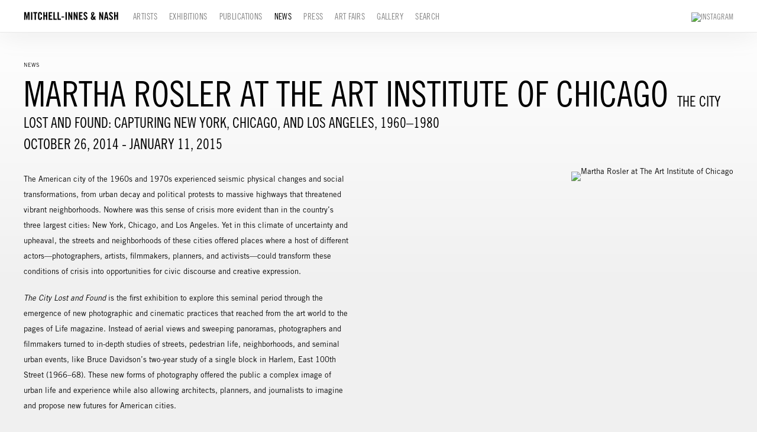

--- FILE ---
content_type: text/html; charset=UTF-8
request_url: https://miandn.com/news/martha-rosler-at-the-art-institute-of-chicago
body_size: 15075
content:
    <!DOCTYPE html>
    <html lang="en">
    <head>
        <meta charset='utf-8'>
        <meta content='width=device-width, initial-scale=1.0, user-scalable=yes' name='viewport'>

        
        <link rel="stylesheet" href="https://cdnjs.cloudflare.com/ajax/libs/Swiper/4.4.6/css/swiper.min.css"
              integrity="sha256-5l8WteQfd84Jq51ydHtcndbGRvgCVE3D0+s97yV4oms=" crossorigin="anonymous" />

                    <link rel="stylesheet" href="/build/basicLeftBase.bb0ae74c.css">

        
        
        
        
                    


<title>Martha Rosler at The Art Institute of Chicago - The City Lost and Found: Capturing New York, Chicago, and Los Angeles, 1960–1980 - News - Mitchell-Innes &amp; Nash</title>

    <link rel="shortcut icon" href="https://s3.amazonaws.com/files.collageplatform.com.prod/image_cache/favicon/application/63936142fcaaf75aef06bd82/58c5c3d884a6a7159c9df53b4ab4e68c.png">




        
        <link rel="stylesheet" type="text/css" href="/style.85eab3db15150e8697ee5ff207d38783.css"/>


        
        

        <script src="//ajax.googleapis.com/ajax/libs/jquery/1.11.2/jquery.min.js"></script>

        <script src="https://cdnjs.cloudflare.com/ajax/libs/Swiper/4.4.6/js/swiper.min.js"
                integrity="sha256-dl0WVCl8jXMBZfvnMeygnB0+bvqp5wBqqlZ8Wi95lLo=" crossorigin="anonymous"></script>

        <script src="https://cdnjs.cloudflare.com/ajax/libs/justifiedGallery/3.6.5/js/jquery.justifiedGallery.min.js"
                integrity="sha256-rhs3MvT999HOixvXXsaSNWtoiKOfAttIR2dM8QzeVWI=" crossorigin="anonymous"></script>

        <script>window.jQuery || document.write('<script src=\'/build/jquery.8548b367.js\'><\/script>');</script>

                    <script src="/build/runtime.d94b3b43.js"></script><script src="/build/jquery.8548b367.js"></script>
            <script src="/build/jquery.nicescroll.min.js.db5e58ee.js"></script>
            <script src="/build/jquery.lazyload.min.js.32226264.js"></script>
            <script src="/build/vendorJS.fffaa30c.js"></script>
        
        <script src="https://cdnjs.cloudflare.com/ajax/libs/jarallax/1.12.4/jarallax.min.js" integrity="sha512-XiIA4eXSY4R7seUKlpZAfPPNz4/2uzQ+ePFfimSk49Rtr/bBngfB6G/sE19ti/tf/pJ2trUbFigKXFZLedm4GQ==" crossorigin="anonymous" referrerpolicy="no-referrer"></script>

                    <script type="text/javascript">
                var langInUrl = false;
                var closeText = "Close";
                var zoomText = "Zoom";
            </script>
        
        <script type="text/javascript">
                        $(document).ready(function () {
                $('body>#supersized, body>#supersized-loader').remove();
            });
            var screens = {
    };
var frontendParams = {
    currentScreen: null,
};


        </script>

                    <script src="/build/headerCompiledJS.3b1cf68a.js"></script>
        
        
        <script src="/build/frontendBase.4818ec01.js"></script>

        
                    <!-- Global site tag (gtag.js) - Google Analytics -->
<script async src="https://www.googletagmanager.com/gtag/js?id=UA-119044056-2"></script>
<script>
  window.dataLayer = window.dataLayer || [];
  function gtag(){dataLayer.push(arguments);}
  gtag('js', new Date());

  gtag('config', 'UA-119044056-2');
</script>
        
                    <script src="/build/smartquotes.c236f893.js"></script>
            <script type="application/javascript">
                $(document).bind("ready ajaxComplete",function() {
                    smartquotes();
                });
            </script>
        
                    <script type="text/javascript" src="/scripts.90b3c4eebd52219de6e44405d14f1242.js"></script>

                <script src="https://www.recaptcha.net/recaptcha/api.js?render=6LfIL6wZAAAAAPw-ECVAkdIFKn-8ZQe8-N_5kUe8"></script>
    </head>
    <body data-email-protected=""
          data-section-key="news"
          data-section-id="57f5103384184e06458b457c"
         class="
            ada-compliance                        s-news            detail-page            
        ">
                    <a href="#contentWrapper" id="skipToContent">Skip to content</a>
                <input type="hidden" value="" id="email-protected-header"/>
        <input type="hidden" value="" id="email-protected-description"/>
        <input type="hidden" value="First Name" id="email-protected-first-name-field-text"/>
        <input type="hidden" value="Last Name" id="email-protected-last-name-field-text"/>
        <input type="hidden" value="Email" id="email-protected-email-field-text"/>
        <input type="hidden" value="Subscribe" id="email-protected-subscribe-button-text"/>

                    <header class='main-header
                 fixed'>
                <div class='container'>
                    <a class='logo' href='/'><img itemprop="image" class="alt-standard" alt="Mitchell-Innes &amp; Nash" src="https://s3.amazonaws.com/files.collageplatform.com.prod/application/63936142fcaaf75aef06bd82/812f66d59eddafef3d7ff602ddc9f38c.png" width="160"/></a><nav class='main'><a href="/artists">Artists</a><a href="/exhibitions">Exhibitions</a><a href="/publications">Publications</a><a href="/news" class="active">News</a><a href="/press">Press</a><a href="/art-fairs">Art Fairs</a><a href="/gallery">Gallery</a><a href="/search">Search</a></nav><nav class='languages'></nav><div class="mobile-menu-wrapper"><nav class='mobile'><a class="menu" href="#">Menu</a><div class="navlinks"><a href="/artists">Artists</a><a href="/exhibitions">Exhibitions</a><a href="/publications">Publications</a><a href="/news" class="active">News</a><a href="/press">Press</a><a href="/art-fairs">Art Fairs</a><a href="/gallery">Gallery</a><a href="/search">Search</a></div></nav></div><div class="social"><a href="https://www.instagram.com/miandn/" target="_blank"><img itemprop="image" src="https://static-assets.artlogic.net/w_200,h_50,c_limit/exhibit-e/63936142fcaaf75aef06bd82/11539373ac8d55a14dcd127c791d10d5.png" alt="Instagram"/></a></div>
                </div>
            </header>
                <div id="contentWrapper" tabindex="-1" class="contentWrapper">
                    
    <div class='news-details img'>
       <div class='clearfix'>

    
    




                                                                    
<header class="section-header divider page-header
                    
                                                            "><div class="container"><div class='item-header'><div class="detail-title">
                News
            </div><h1>Martha Rosler at The Art Institute of Chicago</h1><h2>The City Lost and Found: Capturing New York, Chicago, and Los Angeles, 1960–1980</h2><h3>October 26, 2014 - January 11, 2015</h3></div><span class='links'><a href='/' class="link-back back-link back">Back</a></span></div></header>
    
        <div class='container'>
                    <div class="image clearfix">
                <img alt="Martha Rosler at The Art Institute of Chicago"
                     src='https://static-assets.artlogic.net/w_800,h_800,c_limit/exhibit-e/63936142fcaaf75aef06bd82/5534ca0e0dd683cf9ea80c72cc21aa83.png'
                      />
                <div class='caption'></div>
            </div>
         
        <div class="paragraph-styling details">
            <div class="field field-name-body field-type-text-with-summary field-label-hidden">
	<div class="field-items">
		<div class="field-item even">
			<p>
				The American city of the 1960s and 1970s experienced seismic physical changes and social transformations, from urban decay and political protests to massive highways that threatened vibrant neighborhoods. Nowhere was this sense of crisis more evident than in the country&rsquo;s three largest cities: New York, Chicago, and Los Angeles. Yet in this climate of uncertainty and upheaval, the streets and neighborhoods of these cities offered places where a host of different actors&mdash;photographers, artists, filmmakers, planners, and activists&mdash;could transform these conditions of crisis into opportunities for civic discourse and creative expression.</p>
			<p>
				<em>The City Lost and Found</em> is the first exhibition to explore this seminal period through the emergence of new photographic and cinematic practices that reached from the art world to the pages of Life magazine. Instead of aerial views and sweeping panoramas, photographers and filmmakers turned to in-depth studies of streets, pedestrian life, neighborhoods, and seminal urban events, like Bruce Davidson&rsquo;s two-year study of a single block in Harlem, East 100th Street (1966&ndash;68). These new forms of photography offered the public a complex image of urban life and experience while also allowing architects, planners, and journalists to imagine and propose new futures for American cities.</p>
			<p>
				Drawn from the Art Institute&rsquo;s holdings, as well as from more than 30 collections across the United States, this exhibition brings together a large range of media, from slideshows and planning documents to photo collage and artist books. <em>The City Lost and Found</em> showcases important bodies of work by renowned photographers and photojournalists such as Thomas Struth, Martha Rosler, and Barton Silverman, along with artists known for their profound connections to place, such as Romare Bearden in New York and ASCO in Los Angeles. In addition, projects like artist Allan Kaprow&rsquo;s Chicago happening, <em>Moving</em>, and architect Shadrach Wood&rsquo;s hybrid plan for SoHo demonstrate how photography and film were used in unconventional ways to make critical statements about the stakes of urban change. Blurring traditional boundaries between artists, activists, planners, and journalists, <em>The City Lost and Found</em> offers an unprecedented opportunity to experience the deep interconnections between art practices and the political, social, and geographic realities of American cities in the 1960s and 1970s.</p>
		</div>
	</div>
</div>
<p>
	Organizer<br />
	The City Lost and Found: Capturing New York, Chicago, and Los Angeles, 1960&ndash;1980 is organized by the Art Institute of Chicago and the Princeton University Art Museum.</p>
            <div class="links">
                                                    <div class='file'>
                        <a href='http://www.artic.edu/exhibition/city-lost-and-found-capturing-new-york-chicago-and-los-angeles-1960-1980' target="_blank">Art Institute of Chicago</a>
                    </div>
                            </div>     
        </div>  
    </div>
</div>
    </div>
                 
            <section id="associations">
                            <div class='associations fixed-font'>
                                                                <div id="related-artists">
                        <div id='artists' class="associations centered">
                                                                                                                                                                                        <div class="associations">
    
        
        
                                                                    
                    
<div id="artists-grid" class='grid-container custom-grid-container custom-grid'>
            



    

<header class="section-header divider
                    custom-grid
                                                            "><div class="container"><h4>Artists</h4></div></header>
    
    <div id="" class='container fixed-font custom-grid'><div class='entry'>
                                                                        <a href='/artists/martha-rosler'>
                                                                <div class="placeholder">
                        <div class="image">
                                                            <img itemprop="image"  alt='Martha Rosler, Bathroom Surveillance'
                                     src='https://static-assets.artlogic.net/w_364,h_267,c_lfill/exhibit-e/63936142fcaaf75aef06bd82/88bb2dbc59b67a2d829ad7b978c77352.jpeg' 
                                     class="rollover-image-out">
                                                                                    </div>
                    </div>
                                            <div class="list-detail-title">
                            Artist
                        </div>
                                                                                                                                                                                                                                                                                                                        <div class="titles" data-categories="Works By">
                    <div class="title">Martha Rosler</div>

                    
                                                                                                                                                                                                                        </div>
                                                                                                                                                                                                                </a>                                                            </div></div>
</div>
    


</div>
                        </div>
                    </div>
                                    </div>
    
                            </section>   
                 
                        </div>
        
<footer class="divider show4col full-width-divider"><div class="container clearfix"><div class='divider'></div><div class='footer-cols'><div class="footer-col1"><p>526 W 26th Street, New York NY 10001<br />
Tel 212-744-7400&nbsp;<br />
For general inquires or more information please contact&nbsp;<a href="mailto:INFO@MIANDN.COM">&nbsp;INFO@MIANDN.COM</a><br /><br />
Open Monday through Friday 10 AM - 6&nbsp;PM<br />
&copy; 2025 Mitchell-Innes&nbsp;&amp; Nash, New York</p></div><div class="footer-col3"><p class="ee-editor-button" style="font-size:11px;"><a href="https://app.artlogic.net/miandn/signup" target="_blank">Join Mailing List</a></p></div><div class="footer-col4"><p>Mitchell-Innes &amp; Nash is committed to making its website accessible to all people, including individuals with disabilities. We are in the process of updating our website, miandn.com, so that it complies with best practices and standards as defined by Section 508 of the U.S. Rehabilitation Act and Level AA of the World Wide Web Consortium (W3C) Web Content Accessibility Guidelines 2.0. The purpose of these guidelines is to make web content more accessible for all people, including those with disabilities.</p><p>If you require additional assistance or have accessibility concerns, please contact us at (212) 744-7400 or&nbsp;info@miandn.com</p></div></div><span><a href="/site-index" class="footer-siteindex">Site Index</a></span></div></footer>
            </body>
    </html>


--- FILE ---
content_type: text/css; charset=UTF-8
request_url: https://miandn.com/style.85eab3db15150e8697ee5ff207d38783.css
body_size: 100075
content:

.container {
    max-width: 1600px;
}

                        
    
    

    


.custom-grid .entry {
    width: 22.75%;
    margin-right: 3%;
    margin-bottom: 60px;
    display: inline-block;
    vertical-align: top;
}


.custom-grid .entry:nth-child(4n+4) {
    margin-right: 0;
} 

.custom-grid .entry .placeholder {
    padding-top: 73.351648351648%;
    background: none;
}

.custom-grid .entry .placeholder .image img {
    max-height: 100%;
    max-width: 100%;
        padding: 0;
        position: absolute;
    top: auto;
    right: auto;
    bottom: 0;
    left: 0;    
    
}


                                                                                                            
    


    


.custom-grid-exhibitions .entry {
    width: 22.75%;
    margin-right: 3%;
    margin-bottom: 60px;
    display: inline-block;
    vertical-align: top;
}


.custom-grid-exhibitions .entry:nth-child(4n+4) {
    margin-right: 0;
} 

.custom-grid-exhibitions .entry .placeholder {
    padding-top: 73.351648351648%;
    background: none;
}

.custom-grid-exhibitions .entry .placeholder .image img {
    max-height: 100%;
    max-width: 100%;
        padding: 0;
        position: absolute;
    top: 0;
    right: 0;
    bottom: 0;
    left: 0;
    
}


                                                            
    


    


.custom-grid-publications .entry {
    width: 22.75%;
    margin-right: 3%;
    margin-bottom: 60px;
    display: inline-block;
    vertical-align: top;
}


.custom-grid-publications .entry:nth-child(4n+4) {
    margin-right: 0;
} 

.custom-grid-publications .entry .placeholder {
    padding-top: 73.351648351648%;
    background: rgba(255,255,255,.5);
}

.custom-grid-publications .entry .placeholder .image img {
    max-height: 92.50936329588%;
    max-width: 94.505494505495%;
        padding: 2.7472527472527%;
        position: absolute;
    top: 0;
    right: 0;
    bottom: 0;
    left: 0;
    
}


                                                                                                                                                                                                                                                            
    


    


.custom-grid-viewing-room .entry {
    width: 48.625%;
    margin-right: 2.75%;
    margin-bottom: 60px;
    display: inline-block;
    vertical-align: top;
}


.custom-grid-viewing-room .entry:nth-child(2n+2) {
    margin-right: 0;
} 

.custom-grid-viewing-room .entry .placeholder {
    padding-top: 74.807197943445%;
    background: none;
}

.custom-grid-viewing-room .entry .placeholder .image img {
    max-height: 100%;
    max-width: 100%;
        padding: 0;
        position: absolute;
    top: auto;
    right: auto;
    bottom: 0;
    left: 0;    
    
}


                                                                                                                                                                                    
    
    
    
    

@media all and (max-width: 768px) {

.custom-grid .entry {
    width: 22.75%;
    margin-right: 3%;
    margin-bottom: 60px;
    display: inline-block;
    vertical-align: top;
}

        .custom-grid .entry:nth-child(4n+4){
        margin-right: 3%;
    }
        .custom-grid .entry:nth-child(4n+4){
        margin-right: 3%;
    }
        .custom-grid .entry:nth-child(3n+3){
        margin-right: 3%;
    }
        .custom-grid .entry:nth-child(2n+2){
        margin-right: 3%;
    }
        

.custom-grid .entry:nth-child(4n+4) {
    margin-right: 0;
} 

.custom-grid .entry .placeholder {
    padding-top: 73.351648351648%;
    background: none;
}

.custom-grid .entry .placeholder .image img {
    max-height: 100%;
    max-width: 100%;
        padding: 0;
        position: absolute;
    top: auto;
    right: auto;
    bottom: 0;
    left: 0;    
    
}

}

                                                                                                            
    

    
    

@media all and (max-width: 768px) {

.custom-grid-exhibitions .entry {
    width: 22.75%;
    margin-right: 3%;
    margin-bottom: 60px;
    display: inline-block;
    vertical-align: top;
}

        .custom-grid-exhibitions .entry:nth-child(4n+4){
        margin-right: 3%;
    }
        .custom-grid-exhibitions .entry:nth-child(4n+4){
        margin-right: 3%;
    }
        .custom-grid-exhibitions .entry:nth-child(3n+3){
        margin-right: 3%;
    }
        .custom-grid-exhibitions .entry:nth-child(2n+2){
        margin-right: 3%;
    }
        

.custom-grid-exhibitions .entry:nth-child(4n+4) {
    margin-right: 0;
} 

.custom-grid-exhibitions .entry .placeholder {
    padding-top: 73.351648351648%;
    background: none;
}

.custom-grid-exhibitions .entry .placeholder .image img {
    max-height: 100%;
    max-width: 100%;
        padding: 0;
        position: absolute;
    top: 0;
    right: 0;
    bottom: 0;
    left: 0;
    
}

}

                                                            
    

    
    

@media all and (max-width: 768px) {

.custom-grid-publications .entry {
    width: 22.75%;
    margin-right: 3%;
    margin-bottom: 60px;
    display: inline-block;
    vertical-align: top;
}

        .custom-grid-publications .entry:nth-child(4n+4){
        margin-right: 3%;
    }
        .custom-grid-publications .entry:nth-child(4n+4){
        margin-right: 3%;
    }
        .custom-grid-publications .entry:nth-child(3n+3){
        margin-right: 3%;
    }
        .custom-grid-publications .entry:nth-child(2n+2){
        margin-right: 3%;
    }
        

.custom-grid-publications .entry:nth-child(4n+4) {
    margin-right: 0;
} 

.custom-grid-publications .entry .placeholder {
    padding-top: 73.351648351648%;
    background: rgba(255,255,255,.5);
}

.custom-grid-publications .entry .placeholder .image img {
    max-height: 92.50936329588%;
    max-width: 94.505494505495%;
        padding: 2.7472527472527%;
        position: absolute;
    top: 0;
    right: 0;
    bottom: 0;
    left: 0;
    
}

}

                                                                                                                                                                                                                                                            
    

    
    

@media all and (max-width: 768px) {

.custom-grid-viewing-room .entry {
    width: 48.625%;
    margin-right: 2.75%;
    margin-bottom: 60px;
    display: inline-block;
    vertical-align: top;
}

        .custom-grid-viewing-room .entry:nth-child(2n+2){
        margin-right: 2.75%;
    }
        .custom-grid-viewing-room .entry:nth-child(2n+2){
        margin-right: 2.75%;
    }
        .custom-grid-viewing-room .entry:nth-child(2n+2){
        margin-right: 2.75%;
    }
        .custom-grid-viewing-room .entry:nth-child(1n+1){
        margin-right: 2.75%;
    }
        

.custom-grid-viewing-room .entry:nth-child(2n+2) {
    margin-right: 0;
} 

.custom-grid-viewing-room .entry .placeholder {
    padding-top: 74.807197943445%;
    background: none;
}

.custom-grid-viewing-room .entry .placeholder .image img {
    max-height: 100%;
    max-width: 100%;
        padding: 0;
        position: absolute;
    top: auto;
    right: auto;
    bottom: 0;
    left: 0;    
    
}

}

                                                                                                                                                                                    
    
    
    
    

@media all and (max-width: 600px) {

.custom-grid .entry {
    width: 30.333333333333%;
    margin-right: 4.5%;
    margin-bottom: 60px;
    display: inline-block;
    vertical-align: top;
}

        .custom-grid .entry:nth-child(4n+4){
        margin-right: 4.5%;
    }
        .custom-grid .entry:nth-child(4n+4){
        margin-right: 4.5%;
    }
        .custom-grid .entry:nth-child(3n+3){
        margin-right: 4.5%;
    }
        .custom-grid .entry:nth-child(2n+2){
        margin-right: 4.5%;
    }
        

.custom-grid .entry:nth-child(3n+3) {
    margin-right: 0;
} 

.custom-grid .entry .placeholder {
    padding-top: 73.351648351648%;
    background: none;
}

.custom-grid .entry .placeholder .image img {
    max-height: 100%;
    max-width: 100%;
        padding: 0;
        position: absolute;
    top: auto;
    right: auto;
    bottom: 0;
    left: 0;    
    
}

}

                                                                                                            
    

    
    

@media all and (max-width: 600px) {

.custom-grid-exhibitions .entry {
    width: 30.333333333333%;
    margin-right: 4.5%;
    margin-bottom: 60px;
    display: inline-block;
    vertical-align: top;
}

        .custom-grid-exhibitions .entry:nth-child(4n+4){
        margin-right: 4.5%;
    }
        .custom-grid-exhibitions .entry:nth-child(4n+4){
        margin-right: 4.5%;
    }
        .custom-grid-exhibitions .entry:nth-child(3n+3){
        margin-right: 4.5%;
    }
        .custom-grid-exhibitions .entry:nth-child(2n+2){
        margin-right: 4.5%;
    }
        

.custom-grid-exhibitions .entry:nth-child(3n+3) {
    margin-right: 0;
} 

.custom-grid-exhibitions .entry .placeholder {
    padding-top: 73.351648351648%;
    background: none;
}

.custom-grid-exhibitions .entry .placeholder .image img {
    max-height: 100%;
    max-width: 100%;
        padding: 0;
        position: absolute;
    top: 0;
    right: 0;
    bottom: 0;
    left: 0;
    
}

}

                                                            
    

    
    

@media all and (max-width: 600px) {

.custom-grid-publications .entry {
    width: 30.333333333333%;
    margin-right: 4.5%;
    margin-bottom: 60px;
    display: inline-block;
    vertical-align: top;
}

        .custom-grid-publications .entry:nth-child(4n+4){
        margin-right: 4.5%;
    }
        .custom-grid-publications .entry:nth-child(4n+4){
        margin-right: 4.5%;
    }
        .custom-grid-publications .entry:nth-child(3n+3){
        margin-right: 4.5%;
    }
        .custom-grid-publications .entry:nth-child(2n+2){
        margin-right: 4.5%;
    }
        

.custom-grid-publications .entry:nth-child(3n+3) {
    margin-right: 0;
} 

.custom-grid-publications .entry .placeholder {
    padding-top: 73.351648351648%;
    background: rgba(255,255,255,.5);
}

.custom-grid-publications .entry .placeholder .image img {
    max-height: 92.50936329588%;
    max-width: 94.505494505495%;
        padding: 2.7472527472527%;
        position: absolute;
    top: 0;
    right: 0;
    bottom: 0;
    left: 0;
    
}

}

                                                                                                                                                                                                                                                            
    

    
    

@media all and (max-width: 600px) {

.custom-grid-viewing-room .entry {
    width: 48.625%;
    margin-right: 2.75%;
    margin-bottom: 60px;
    display: inline-block;
    vertical-align: top;
}

        .custom-grid-viewing-room .entry:nth-child(2n+2){
        margin-right: 2.75%;
    }
        .custom-grid-viewing-room .entry:nth-child(2n+2){
        margin-right: 2.75%;
    }
        .custom-grid-viewing-room .entry:nth-child(2n+2){
        margin-right: 2.75%;
    }
        .custom-grid-viewing-room .entry:nth-child(1n+1){
        margin-right: 2.75%;
    }
        

.custom-grid-viewing-room .entry:nth-child(2n+2) {
    margin-right: 0;
} 

.custom-grid-viewing-room .entry .placeholder {
    padding-top: 74.807197943445%;
    background: none;
}

.custom-grid-viewing-room .entry .placeholder .image img {
    max-height: 100%;
    max-width: 100%;
        padding: 0;
        position: absolute;
    top: auto;
    right: auto;
    bottom: 0;
    left: 0;    
    
}

}

                                                                                                                                                                                    
    
    
    
    

@media all and (max-width: 400px) {

.custom-grid .entry {
    width: 45.5%;
    margin-right: 9%;
    margin-bottom: 60px;
    display: inline-block;
    vertical-align: top;
}

        .custom-grid .entry:nth-child(4n+4){
        margin-right: 9%;
    }
        .custom-grid .entry:nth-child(4n+4){
        margin-right: 9%;
    }
        .custom-grid .entry:nth-child(3n+3){
        margin-right: 9%;
    }
        .custom-grid .entry:nth-child(2n+2){
        margin-right: 9%;
    }
        

.custom-grid .entry:nth-child(2n+2) {
    margin-right: 0;
} 

.custom-grid .entry .placeholder {
    padding-top: 73.351648351648%;
    background: none;
}

.custom-grid .entry .placeholder .image img {
    max-height: 100%;
    max-width: 100%;
        padding: 0;
        position: absolute;
    top: auto;
    right: auto;
    bottom: 0;
    left: 0;    
    
}

}

                                                                                                            
    

    
    

@media all and (max-width: 400px) {

.custom-grid-exhibitions .entry {
    width: 45.5%;
    margin-right: 9%;
    margin-bottom: 60px;
    display: inline-block;
    vertical-align: top;
}

        .custom-grid-exhibitions .entry:nth-child(4n+4){
        margin-right: 9%;
    }
        .custom-grid-exhibitions .entry:nth-child(4n+4){
        margin-right: 9%;
    }
        .custom-grid-exhibitions .entry:nth-child(3n+3){
        margin-right: 9%;
    }
        .custom-grid-exhibitions .entry:nth-child(2n+2){
        margin-right: 9%;
    }
        

.custom-grid-exhibitions .entry:nth-child(2n+2) {
    margin-right: 0;
} 

.custom-grid-exhibitions .entry .placeholder {
    padding-top: 73.351648351648%;
    background: none;
}

.custom-grid-exhibitions .entry .placeholder .image img {
    max-height: 100%;
    max-width: 100%;
        padding: 0;
        position: absolute;
    top: 0;
    right: 0;
    bottom: 0;
    left: 0;
    
}

}

                                                            
    

    
    

@media all and (max-width: 400px) {

.custom-grid-publications .entry {
    width: 45.5%;
    margin-right: 9%;
    margin-bottom: 60px;
    display: inline-block;
    vertical-align: top;
}

        .custom-grid-publications .entry:nth-child(4n+4){
        margin-right: 9%;
    }
        .custom-grid-publications .entry:nth-child(4n+4){
        margin-right: 9%;
    }
        .custom-grid-publications .entry:nth-child(3n+3){
        margin-right: 9%;
    }
        .custom-grid-publications .entry:nth-child(2n+2){
        margin-right: 9%;
    }
        

.custom-grid-publications .entry:nth-child(2n+2) {
    margin-right: 0;
} 

.custom-grid-publications .entry .placeholder {
    padding-top: 73.351648351648%;
    background: rgba(255,255,255,.5);
}

.custom-grid-publications .entry .placeholder .image img {
    max-height: 92.50936329588%;
    max-width: 94.505494505495%;
        padding: 2.7472527472527%;
        position: absolute;
    top: 0;
    right: 0;
    bottom: 0;
    left: 0;
    
}

}

                                                                                                                                                                                                                                                            
    

    
        

@media all and (max-width: 400px) {

.custom-grid-viewing-room .entry {
    width: 100%;
    margin-right: 0%;
    margin-bottom: 60px;
    display: inline-block;
    vertical-align: top;
}

        .custom-grid-viewing-room .entry:nth-child(2n+2){
        margin-right: 0%;
    }
        .custom-grid-viewing-room .entry:nth-child(2n+2){
        margin-right: 0%;
    }
        .custom-grid-viewing-room .entry:nth-child(2n+2){
        margin-right: 0%;
    }
        .custom-grid-viewing-room .entry:nth-child(1n+1){
        margin-right: 0%;
    }
        

.custom-grid-viewing-room .entry:nth-child(1n+1) {
    margin-right: 0;
} 

.custom-grid-viewing-room .entry .placeholder {
    padding-top: 74.807197943445%;
    background: none;
}

.custom-grid-viewing-room .entry .placeholder .image img {
    max-height: 100%;
    max-width: 100%;
        padding: 0;
        position: absolute;
    top: auto;
    right: auto;
    bottom: 0;
    left: 0;    
    
}

}

                                                                                                                                                                    
body { background: #f0f0f0; color: #000000; font-size: 13px; line-height: normal; }
#overlay, footer { background: #f0f0f0; }
#overlay .close { font-size: 13px; color: #888888; }
.main-header nav a { color: #888888; font-size: 14px; text-transform: uppercase; letter-spacing: 0px; }
.screen-nav a, .slider-features a, .section-header a, .private nav a { color: #888888; font-size: 13px; text-transform: uppercase; letter-spacing: 0px; }
.main-header nav.homepage a:hover, .main-header nav.homepage a.active, #slidecaption a:hover *, a:hover, a:hover *, .grid .entry a:hover span, .private-login input[type="submit"]:hover, .entry a:hover .placeholder, .entry a:hover .thumb, #overlay .close:hover, .main-header nav a:hover, .main-header nav a.active, .screen-nav a.active, .screen-nav a:hover, .screen-nav a:hover *, .slider-features a.active, .slider-features a:hover, .slider-features a:hover *, .section-header a:hover, .section-header a:hover *, .section-header a.active { color: #000000 !important; }
section header, .divider, .news .entry { border-color: #b4b4b4; }
.homepage .caption h1 { color: #000000; font-size: 13px; text-transform: uppercase; letter-spacing: 0px; }
a, .private-login input[type="submit"], .main-header nav.homepage a, #slidecaption a * { color: #888888; }
.entry .placeholder, .entry .thumb, .list.text-only.entries.fixed-font a .summary, .news .list h1 { color: #000000; }
.large-images h2 { line-height: normal; text-transform: uppercase; }
h1, h1.sectionname, .entries .titles, .entries .title, .grid .titles, .grid .title, h2, .entries .subtitle, .grid .subtitle, .grid .titles .subtitle, .homepage .caption h2, h3, .entries .date, .grid .date, .grid .titles .date, .homepage .caption h3 { color: #000000; font-size: 13px; line-height: normal; text-transform: uppercase; letter-spacing: 0px; }
.news h1, .press-thumbs .entry .title, .news h2, .news h3 { text-transform: uppercase; }
h4, .sectionname { font-size: 13px; line-height: normal; text-transform: uppercase; letter-spacing: 0px; }
.paragraph-styling p { margin-bottom: 2em; }
.list.text-only.entries.fixed-font .date { font-size: 13px; }
.medium h1, .small h1, .medium h2, .small h2, .medium h3, .small h3, .entries.fixed-font .title, .entries.fixed-font .titles, .entries.fixed-font .subtitle, .entries.fixed-font  .date, .entries.fixed-font .titles .subtitle, .entries.fixed-font .titles .date, .fixed-font .entries .date, .grid.fixed-font .title, .grid.fixed-font .titles, .grid.fixed-font .subtitle, .grid.fixed-font  .date, .grid.fixed-font .titles .subtitle, .grid.fixed-font .titles .date, .fixed-font .grid .date, .links a, .fixed-font .entry h1, .fixed-font .entry h2, .fixed-font .entry h3 { font-size: 13px; line-height: normal; }
.news .entry h2, .large-images h3, .news .entry h3, p { line-height: normal; }

/* -------------------------------------------------------------------------- */
/* FONT TRACKING NEW FONTS CREATED AND APPLIED STARTING 12-14-2021 */
@import url("http://fast.fonts.net/t/1.css?apiType=css&projectid=672a48aa-e0fd-40e6-8ff6-d4904c9e80fd");
/* -------------------------------------------------------------------------- */

.ee-editor-button {
    font-family: 'TradeCn18';
    line-height: 1.9;
    font-size: 13px !important;
    background: #fff;
    color: #000;
    text-transform: uppercase;
    border: 1px #d6d6d6 solid;
    border-radius: 0px;
    padding: 8px 15px 6px 15px;
    width: fit-content;
    width: -moz-fit-content;
    display: block;
}
.ee-editor-button a {
    color: #000 !important;
}


/* --------------------------------------------------------- */
/* ART FAIRS */
/* --------------------------------------------------------- */
.s-art-fairs section#images header{
    display:none;
}


/* --------------------------------------------------------- */
/* VIEW MORE ON ARTISTS */
/* --------------------------------------------------------- */
.s-artists div#related-news .entry:nth-child(n+5),
.s-artists div#related-press .entry:nth-child(n+5),
.s-artists div#related-press .entry .summary{
    display:none;
}
section#news-link,
section#press-link {
    text-align:center;
    background-image:none;
    margin-bottom:5%;
}
section#news-link, 
section#news-link .text-one-column .content,
section#press-link, 
section#press-link .text-one-column .content{
    padding-top: 0;
    padding-bottom: 0;
    
}
section#news-link .text-one-column .content,
section#press-link .text-one-column .content{
    margin:auto;
}
section#news-link .text-one-column p:last-of-type,
section#press-link .text-one-column p:last-of-type{
    margin-bottom:0;
}
section#news-link .text-one-column .content a,
section#press-link .text-one-column .content a{
    display: inline-block;
    text-transform: uppercase;
    padding: 10px 15px;
    padding-bottom: 8px;
    color: #000;
    /* line-height: 1; */
    border: 1px solid #000;
    transition: background .3s;
}
section#news-link .text-one-column .content a:hover,
section#press-link .text-one-column .content a:hover{
    background:#000;
    color: #fff !important;
    /* line-height: 1; */
    border: 1px solid #000;
}
/*NEWS ASSOCIATED GRID*/
.s-artists div#related-news .associations .list-container .entry:nth-child(1n+1) {
    display: inline-block;
    width: 22.777777777778%;
    margin-right: 2.962962962963%;
    margin-bottom: 60px;
    padding-bottom:0;
    vertical-align: top;
}
.s-artists div#related-news .associations .list-container .entry:nth-child(4n+4) {
    margin-right: 0;
}
.s-artists div#related-news .associations .list-container .entry .info {
    max-width: 740px;
    width: 100%;
    padding-right: 0;
}
.s-artists div#related-news .associations .list-container .entry .summary {
    display:none;
}
.s-artists div#related-news .associations .list-container .entry .thumbnail {
    float: none;
        margin-bottom: 12px;
    width: 100%;
    max-height: 180px;
    height:72%;

}
.s-artists div#related-news .associations .list-container .entry .thumbnail img {
    object-fit: contain;
    width: 100%;
    height: 180px;
    max-width: 246px;
    max-height: 180px;
    object-position: left bottom;
}
.s-artists div#related-news .entry:nth-child(n+5) {
    display:none !important;
}
/* --------------------------------------------------------- */
/* DROP DOWN MENUS */
/* --------------------------------------------------------- */
/* fix 1px shift mis-alignment */
.dropdown > .divider{left: -1px;}

/*border colors and top/bottom padding*/
.dropdown-root .divider{     border: 1px solid #888; padding: 3px 0;background-color:transparent;}
.dropdown-root > .dropdown > .divider {
    background: #fff;
}

/*new background image arrow*/
.dropdown:after {
    content: " ";
    position: absolute;
    height: 95%;
    width: 15px;
    top: 0;
    right: 10px;
    background: url('https://s3.amazonaws.com/files.collageplatform.com.prod/application/63936142fcaaf75aef06bd82/dropdown.png') center center no-repeat;
    background-size: contain;
    background-color: transparent !important;
    opacity:.6;
}
/*remove old arrow*/
.dropdown:before {content: none;}

/*drop down items*/
.dropdown-root .divider  a,
.dropdown-root .divider  a:last-of-type{
    display: block;
    white-space: nowrap;
    padding: 6px 4px 0px 10px;
    margin: 0;
    /*EDIT FONT STYLING*/
    font-size: 12px !important;
}
/*view all link spacing styling*/
.filter-items .association-filter {margin-right: 20px;}
.filter-clear{
    white-space: nowrap;
    /*EDIT FONT STYLING*/
    font-size: 12px !important;
}

@media all and (max-width:768px) {
    form.filter-items {
    width: 100%;
}
.dropdown {
    display: inline-block;
    min-width: 250px;

}

}
@media all and (max-width:600px) {
    .s-artists div#related-news .associations .list-container .entry:nth-child(1n+1) {
    display: inline-block;
    width: 30.37037037037%;
    margin-right: 4.4444444444444%;
    margin-bottom: 60px;
    padding-bottom:0;
    vertical-align: top;
}
.s-artists div#related-news .associations .list-container .entry:nth-child(3n+3) {
    margin-right: 0;
}
.s-artists div#related-news .entry:nth-child(n+4),
.s-artists div#related-press .entry:nth-child(n+4){
    display:none !important;
}
section#news-link, section#press-link {
    text-align: center;
    background-image: none;
    margin-bottom: 12%;
}
}
@media all and (max-width:400px) {
    .s-artists div#related-news .associations .list-container .entry:nth-child(1n+1) {
    display: inline-block;
    width: 45.555555555556%;
    margin-right: 8.8888888888889%;
    margin-bottom: 60px;
    padding-bottom:0;
    vertical-align: top;
}
.s-artists div#related-news .associations .list-container .entry:nth-child(2n+2) {
    margin-right: 0;
}
.s-artists div#related-news .entry:nth-child(n+4),
.s-artists div#related-press .entry:nth-child(n+4){
    display:inline-block !important;
}
.s-artists div#related-news .entry:nth-child(n+5),
.s-artists div#related-press .entry:nth-child(n+5){
    display:none !important;
}
section#news-link, section#press-link {
    text-align: center;
    background-image: none;
    margin-bottom: 12%;
}
}

/* --------------------------------------------------------- */
/* SITE INDEX */
a.footer-siteindex {
display:block;
    font-size: 11px;
margin-bottom:20px;
margin-top:20px;
        color: #fff;
}
a.footer-siteindex:hover {
    color:#fff !important;
}
/*.s-viewing-room .custom-global-menu span:before {*/
/*    content: "Viewing Room";*/
/*    display:none;*/
/*}*/
/*.s-viewing-room .custom-global-menu span a{*/
/*    color: #f10958 !important;*/
/*}*/
/*.main-header nav a:nth-of-type(3) {*/
/*    color: #f42f7a !important;*/
/*}*/
/*CAPTION UPDATE*/

.thumbnail-caption {
    height: auto;
}

/*SWIPER*/
.s-viewing-room .slideshow-container .slideshow-headline {
    display: none;
}
.s-viewing-room .swiper-container.slideshow .slide-content-container {

    background: transparent;
}

/*.s-viewing-room .slide-video-container > iframe {*/
/*    width: 100% !important;*/
/*    min-height: 560px;*/
/*}*/
#stacked-video .swiper-slide {
    margin-bottom: 5%;
}
.swiper-container .swiper-slide-caption {
    width: 60%;
    text-align: center;
    margin: auto;
    margin-top: 10px;
}
.swiper-slide-caption a.cursor-pointer,
.inquire-link a.cursor-pointer {
    margin-top: 20px;
    display: inline-block;
    /*padding: 10px 14px;*/
    /*padding-bottom: 7px;*/
    text-transform: uppercase;
    /*border: 1px solid #000;*/
    /*color: #000;*/
}
/*.swiper-slide-caption a.cursor-pointer:hover,*/
/*.inquire-link a.cursor-pointer:hover {*/
/*    border: 1px solid #757575;*/
/*    color: #757575 !important;*/
/*}*/

a.acuity-embed-button {
    display:block;
    margin-top:10px;
}
/* --------------------------------------------------------- */
/* SWIPER (MAX-WIDTH) ASPECT RATIO FIX */
/* --------------------------------------------------------- */
.s-viewing-room .position-guard-container .swiper-container{
    width:1500px;
    max-width:100%;
    margin-left:auto;
    margin-right:auto;
}
#stacked-video .position-guard-container .swiper-container.slideshow .slide-content-container{
    padding-top:52%;
}
@media all and (max-width:500px) {
    #stacked-video .swiper-slide {
    margin-bottom: 10%;
}
.swiper-container .swiper-slide-caption {
    width: 100%;
}
}
/* -------------------------------------------------------------------------- */
/*MODULAR*/
/* -------------------------------------------------------------------------- */
/* adjust no-image width */
.s-viewing-room .text-one-column-with-image.no-image .text{ width:100%; max-width:600px;}
.s-viewing-room .text-one-column .content { max-width: 600px; }

/* center no-image width */
.s-viewing-room .text-one-column-with-image.no-image .text{margin-left: auto; margin-right:auto;float:none;}


/*large-image*/
.text-one-column-with-image.large-image .image { text-align: center; }


.s-viewing-room .full-width-banner {
    margin-bottom: 50px;
}
.s-viewing-room .banner-image {
    margin-bottom: 30px;
}
.s-viewing-room .full-width-banner h1 {
    display: inherit;
}
.s-viewing-room .full-width-banner h2 {
    padding-bottom: 5px;
}
.text-or-image-two-columns.banner-image figure, .text-one-column-with-image.banner-image figure {
    min-height: 100vh;
    background-position: center;
    background-size: cover;
}
.full-width-banner .slide figure {
    padding-top: 100vh;
}
.s-viewing-room  .text-one-column-with-image.banner-image .text,
.s-viewing-room  .text-one-column-with-image.large-image .text{
    display: none;
}
.s-viewing-room .text-one-column-with-image.no-image.large-image .text,
.s-viewing-room .text-one-column-with-image.no-image.banner-image .text{
    display: block;
}
.s-viewing-room .text-one-column-with-image.no-image.banner-image .text{
    padding-bottom:0;
}

.s-viewing-room .text-one-column-with-image.no-image.banner-image .text p{
    font-size: 11px;
    line-height: 15px;
}

.s-viewing-room .text-one-column-with-image.no-image.banner-image .text p:last-of-type {
    margin-bottom: 0;
}
.s-viewing-room .text-one-column-with-image.no-image.banner-image .text .fluid-width-video-wrapper {
    margin-bottom: 20px;
}
.s-viewing-room  .text-one-column-with-image.large-image .caption {
    text-align: center;
}

@media all and (max-width:768px) {
    .s-viewing-room .text-one-column-with-image.no-image.banner-image .text {
    padding: 0 20px !important;
        width: auto !important;
}
.fluid-width-video-wrapper {
    width: 100%;
}
}












/*FLEX ALIGNMENT*/
.s-viewing-room .text-one-column-with-image:not(.large-image):not(.banner-image):not(.no-image) > .container{
    display:flex;
    align-items: flex-start;
}
.s-viewing-room .text-one-column-with-image.image-on-right:not(.large-image):not(.banner-image):not(.no-image) > .container{
    flex-direction: row-reverse;
}
.s-viewing-room .text-one-column-with-image:not(.large-image):not(.banner-image):not(.no-image) .text{
    align-self: center;
    float:none;
}
.s-viewing-room .text-one-column-with-image:not(.large-image):not(.banner-image):not(.no-image) .image{
    float:none;
}



@media (max-width: 480px) {
    .s-viewing-room .text-one-column-with-image:not(.large-image):not(.banner-image):not(.no-image) > .container {
        display: block;
    }
    .s-viewing-room .text-one-column-with-image:not(.large-image):not(.banner-image):not(.no-image) .text {
        margin-top: 40px;
    }
}




/* -------------------------------------------------------------------------- */
/*VIEWING ROOM THUMB-SHOW*/
/* -------------------------------------------------------------------------- */
.s-viewing-room section[id^='thumb-show'] .container{
    padding:0 40px;
}
@media all and (max-width:1120px) {
    .s-viewing-room section[id^='thumb-show'] .container{
        padding:0 20px;
    }    
}
.slideshow-overlay .inquireBox .caption p,
.swiper-container .swiper-slide-caption p,
.s-viewing-room section[id^='thumb-show'] .swiper-slide-caption p,
.s-viewing-room section[id^='thumb-show'] .caption-snippet p{
    font-size:11px;
    line-height:15px;
}
.s-viewing-room section[id^='thumb-show'] .inquire-link a,
.s-viewing-room section[id^='thumb-show'] .swiper-slide-caption a.cursor-pointer{
    font-size:13px;
    text-transform:uppercase;
    letter-spacing:1px;
    /*padding-top:20px;*/
    display:inline-block;
}
.s-viewing-room section[id^='thumb-show'] .swiper-container.slideshow .slide-content-container{
    background:unset;
}

/* --------------------------- */
/*SLIDE-SHOW*/
/* --------------------------- */
.s-viewing-room section#slideshow {
    padding-top: 0;
    background-image: none;
}


.s-viewing-room section[id^='thumb-show']{
    padding-bottom:80px;
}

.s-viewing-room section[id^='thumb-show'] div[data-slideshow-view='slideshow'] .container{max-width:100%;}
.s-viewing-room section[id^='thumb-show'] div[data-slideshow-view] .swiper-container.slideshow {margin-bottom: 0}

.s-viewing-room section[id^='thumb-show'] .swiper-slide-caption {
    max-width:600px;
    margin-left:auto; margin-right:auto;
}

.s-viewing-room section[id^='thumb-show'] .thumbnail-container .caption-snippet{
    height:auto;
    max-width:600px;
    margin-left:auto;
    margin-right:auto;
}

/*slide-show thumbnails*/
.s-viewing-room section[id^='thumb-show'] .squared .thumbnail-container{
    vertical-align:top;
    margin-bottom: 3%;
}
@media all and (max-width:400px) {
    .s-viewing-room section[id^='thumb-show'] .squared[data-width] .thumbnail-container {
        width:48.5%
    }
}

/*slide-show header work around*/
.s-viewing-room section[id^='thumb-show'] .slideshow-headline h1,
.s-viewing-room section[id^='thumb-show'] .slideshow-headline h2{
    visibility:hidden;
    display:none!important;
}
.s-viewing-room section[id^='thumb-show'] .slideshow-container .slideshow-headline {
    border-bottom: none;
    padding-bottom: 0;
    margin-bottom: 0;
    display:flex;
    justify-content:flex-end;
}
.s-viewing-room section[id^='thumb-show'] .slideshow-container .slideshow-headline > span{
    margin-bottom:10px;
}

/*slide-show icons*/
.s-viewing-room section[id^='thumb-show'] a[data-tab-ref='slideshow'],
.s-viewing-room section[id^='thumb-show'] a[data-tab-ref='thumbnails']{
    height: 13px; width: 19px;
    text-indent: 100%;
    white-space: nowrap;
    overflow: hidden;
    padding-right:0;
    display: inline-block;
    box-sizing:border-box;
    box-shadow: inset 0 0 0 1px #b4b4b4;
    position:relative;
}
.s-viewing-room section[id^='thumb-show'] a[data-tab-ref='thumbnails']:before{
    content: '';
    position: absolute;
    left: 0px; top: 4px;
    width: 19px; height: 5px;
    display: inline-block;
    box-sizing:border-box;
    box-shadow: inset 0 0 0 1px #b4b4b4;
}
.s-viewing-room section[id^='thumb-show'] a[data-tab-ref='thumbnails']:after{
    content: '';
    position: absolute;
    left: 6px; top: 0px;
    width: 7px; height: 13px;
    display: inline-block;
    box-sizing:border-box;
    box-shadow: inset 0 0 0 1px #b4b4b4;
}
.s-viewing-room section[id^='thumb-show'] a[data-tab-ref='thumbnails']:hover,
.s-viewing-room section[id^='thumb-show'] a[data-tab-ref='thumbnails']:hover:before,
.s-viewing-room section[id^='thumb-show'] a[data-tab-ref='thumbnails']:hover:after,
.s-viewing-room section[id^='thumb-show'] a[data-tab-ref='thumbnails'].active,
.s-viewing-room section[id^='thumb-show'] a[data-tab-ref='thumbnails'].active:before,
.s-viewing-room section[id^='thumb-show'] a[data-tab-ref='thumbnails'].active:after,
.s-viewing-room section[id^='thumb-show'] a[data-tab-ref='slideshow']:hover, 
.s-viewing-room section[id^='thumb-show'] a[data-tab-ref='slideshow'].active{
    box-shadow: inset 0 0 0 1px #000000;
}

/*slide-show x overlay close*/
.s-viewing-room.detail-page .slideshow-overlay .slideshow-overlay-close svg{
    visibility:hidden;
}
.s-viewing-room.detail-page .slideshow-overlay .slideshow-overlay-close{
    background-image: url("https://s3.amazonaws.com/files.collageplatform.com.prod/application/63936142fcaaf75aef06bd82/close-text-image.png");
    background-size: cover;
    background-position: top left;
}
.s-viewing-room.detail-page .slideshow-overlay .slideshow-overlay-close:hover{
    background-position: top right;
}
.s-viewing-room.detail-page .slideshow-overlay .slideshow-overlay-content {
    padding: 50px 20px;
    height: calc(100% - 100px);
}

/* --------------------------- */
/*inquire overlay*/
/* --------------------------- */
.s-viewing-room .inquireBox .header{
    display:none;
}
.s-viewing-room .inquireBox form.inquire label{
    /*text-transform:initial;*/
}
.s-viewing-room .inquireBox form input[type="submit"]{
    line-height: normal;
    color: #000000;
    text-transform:uppercase;
}




/* ------------------------------------------------------------------------- */
/* SLIDER ICON ST*/
/* ------------------------------------------------------------------------- */
.s-viewing-room .abs-thumbs {
    bottom: 15px;
}

/*remove text */
/*js (text)empty won't work w/ back button, use this CSS instead */
.s-viewing-room .slider-features a{
    height: 13px; width: 19px;
    text-indent: 100%;
    white-space: nowrap;
    overflow: hidden;
}

.s-viewing-room .slider-features a{margin-right:15px;}
.s-viewing-room .slider-features a:last-of-type{margin-right:0;}
.s-viewing-room .slider-features a[href$="view=thumbnails"],
.s-viewing-room .slider-features a[href$="view=thumbnails"]:before,
.s-viewing-room .slider-features a[href$="view=thumbnails"]:after,
.s-viewing-room .slider-features a[href$="view=slider"]{
    display: inline-block;
    box-sizing:border-box;
    box-shadow: inset 0 0 0 1px #b4b4b4;
}
.s-viewing-room .slider-features a[href$="view=thumbnails"]{
    position: relative;
    height: 13px; width: 19px;
    padding-top:0; padding-bottom:0;
    margin-top:0; margin-bottom:10px;
}
.s-viewing-room .slider-features a[href$="view=thumbnails"]:before{
    content: '';
    position: absolute;
    left: 0px; top: 4px;
    width: 19px; height: 5px;
}
.s-viewing-room .slider-features a[href$="view=thumbnails"]:after{
    content: '';
    position: absolute;
    left: 6px; top: 0px;
    width: 7px; height: 13px;
}
.s-viewing-room .slider-features a[href$="view=slider"]{
    height: 13px; width: 19px;
    margin-bottom:0px;
    font-size: 0 !important;
}
.s-viewing-room .slider-features a[href$="view=thumbnails"]:hover,
.s-viewing-room .slider-features a[href$="view=thumbnails"]:hover:before,
.s-viewing-room .slider-features a[href$="view=thumbnails"]:hover:after,
.s-viewing-room .slider-features a[href$="view=thumbnails"].active,
.s-viewing-room .slider-features a[href$="view=thumbnails"].active:before,
.s-viewing-room .slider-features a[href$="view=thumbnails"].active:after,
.s-viewing-room .slider-features a[href$="view=slider"]:hover, 
.s-viewing-room .slider-features a[href$="view=slider"].active{
    box-shadow: inset 0 0 0 1px #000000;
}




/* --------------------------------------------------------- */
/* Viewing Room */
body.s-viewing-room.detail-page {
    background-image: none;
    background-repeat: no-repeat;
    background: #fff !important;
}

.s-viewing-room.detail-page #overlay {
    background: #fff;
}

.s-viewing-room section {
        /*padding-top: 0px !important;*/
    background-image: none !important;
}


.s-viewing-room div#contentWrapper {
    padding-top: 0px !important;
}

.s-viewing-room.detail-page .main-header {
    position: absolute;
    padding-top: 30px;
    padding-bottom: 70px;
    display: initial;
        background-image: none;
    box-shadow: none;
    border-bottom: none;
}
.s-viewing-room .main-header .container {
    margin-bottom: 50px;
    position: relative;
    z-index: 99;
}
.s-viewing-room.detail-page .main-header .logo {
    display: block;
    margin: auto;
    float: none;
    text-align: center;
    padding-top: 50px;
    z-index: 99;
}
.s-viewing-room .main-header .logo img {
    visibility:hidden;
}
.s-viewing-room.detail-page .main-header .logo img {
    visibility: visible;
    filter: invert(1);
}
.s-viewing-room .main-header nav {
    display: none;
}


.s-viewing-room header.main-header .social {
    display: none;
}


  .s-viewing-room .custom-global-menu {

    font-family: 'TradeCn18';
    text-transform: uppercase;
    letter-spacing: 0.03em !important;
    font-size:14px !important;
    
}
  .s-viewing-room a.inquire {
    font-size: 13px !important;
    text-align: center;
    padding-top: 20px;
    letter-spacing: 1px;
    text-transform: uppercase;
    display: block;
}
  .s-viewing-room section#video {
    padding-bottom: 100px;
        padding-top: 80px;
}
  .s-viewing-room section#banner {
    padding: 0;
    height: -webkit-fill-available;
}
 .s-viewing-room div#screen-grid-view .container {
    max-width: 100%;
    padding: 0 40px;
}
.s-viewing-room .custom-global-menu span {
    width: auto !important;
    overflow: hidden;
    white-space: nowrap;
    display: inline-block;
    vertical-align: bottom;
}
.s-viewing-room .paragraph-styling p {
    font-family: 'Trade';
    line-height: 2;
    margin-top: -.5em;
    font-size: 14px;
    /*text-align: justify;*/
}

.s-viewing-room h1{
    font-family: 'TradeCn18';
    font-size: 24px !important;
    -webkit-font-smoothing: antialiased; -moz-osx-font-smoothing: grayscale;
    padding:0 0 10px 0 !important;
    margin: 0 0 0 0 !important;
    display:none;

    /*box-shadow: inset 0 0 0 1px #aba5ad;*/
}

.s-viewing-room h4{
    font-family: 'TradeCn18';
    font-size: 24px !important;
    -webkit-font-smoothing: antialiased; -moz-osx-font-smoothing: grayscale;
    padding:0 0 10px 0 !important;
    margin: 0 0 0 0 !important;
    display:none;

    /*box-shadow: inset 0 0 0 1px #aba5ad;*/
}

.s-viewing-room .background-header .item-header * {
    color: #000 !important;
    text-align: center;
}

/*VIDEO CONTAINER*/
/*.s-viewing-room div#screen-video .container {*/
/*    max-width: 800px !important;*/
/*    width: auto;*/
/*        text-align: center;*/
/*}*/

/*QUOTE*/
.s-viewing-room .text-one-column-with-image.no-image.large-image .text {
    max-width: 880px !important;
    border-top: 2px solid;
    padding-top: 50px !important;
    margin: auto;
    margin-bottom:40px;
}
.s-viewing-room .text-one-column-with-image.no-image.large-image .text p {
    text-align: center;
    font-size: 30px;
    line-height: 1.8;
    margin-bottom: 20px;
}

@media all and (max-width:420px) {
  .s-viewing-room .text-one-column-with-image.no-image.large-image .text p { font-size: 20px; }  
}

.s-viewing-room .text-one-column-with-image.no-image.large-image .text p:last-of-type {
    font-size: 14px;
    max-width: 880px;
    margin-left: auto;
    margin-right: auto;
    text-align: center;
}


/*#video header.section-header.divider {*/
/*    display: none;*/
/*}*/
/*#video .slider {*/
/*    padding-bottom: 90px;*/
/*}*/
#video .container {
    max-width: 1080px !important;
}

/* ----------------------- */
/* downloadable items */
#downloadable-item .placeholder, #downloadable-item .titles {
    display: none;
}
/*#downloadable-item span.titles {*/
/*    display: none;*/
/*}*/
#downloadable-items {
    background-color: #000;
    background-image: none;
    color: #fff;
    padding-top: 60px;
}
#downloadable-items h4 {
    color:#fff;
}

#downloadable-items .section-header.divider {
    border-bottom-width: 0;
}
#downloadable-items .section-header {
    margin-bottom: 0;
}
#downloadable-items .grid .entry {
    width: fit-content;
}
#downloadable-items .grid .entry:nth-child(3n+0) {
    padding-right: 2.66%;
}
#downloadable-items .entries:after {
    overflow: hidden;
}
#downloadable-items .entry .links a {
    /*font-size: 14px;*/
    color: #fff;
}
#downloadable-items .entry .links a:hover {
    /*font-size: 14px;*/
    color: #888 !Important;
}
section#grid-view header h1{
    display: none;
}
.s-viewing-room span.links.slider-features {
    display: block;
    width: 100%;
    text-align: right;
}
/* --------------------------------------------------------- */
/*EMAIL PROTECTED*/
.emailProtectedPage{
    margin-top: -110px;
    width: 100vw;
    height:100vh;
    /*padding-top:100px;*/
    /*background-color:#2d2d2d;*/
    display: flex;
    align-items: center;
    
    z-index: 9999 !important;
}
.emailProtectedPage > .container{
    margin-bottom:50px;
    text-align:center;
}


.emailProtectedPage h4{
    font-size:28px !important;
    width:100%;
    text-align:center;
    margin-bottom:50px !important;
    max-width:1080px;
}

.emailProtectedPage form{
    margin-bottom:40px;
    text-align:center;
}

.emailProtectedPage form input{
    display:inline-block;
}
.emailProtectedPage form input[type="email"],
.emailProtectedPage form input[type="text"]{
    height: 40px;
    font-size: 14px;
    padding: 8px 15px 6px 15px;
    margin-bottom:20px;
    color:#000;
    /*background-color:#333333;*/
    border-color:#ccc;
}
.emailProtectedPage form input[type="text"] {
    width: 275px;
}
.emailProtectedPage form input[type="text"]:first-of-type {
    margin-right: 20px;
}
.emailProtectedPage form input[type="email"] {
    width: 460px;
    padding-top: 5px;
}

.emailProtectedPage form input[type="submit"]{
    height: 40px;
    width: 110px;
    font-size: 12px;
    line-height: unset;
    padding:8px 15px;
    border: 1px solid #ccc;
    background-color:#f7f7f7;
    margin-bottom:23px;
}
@media all and (max-width: 812px){
    .emailProtectedPage{
        display: block;
        padding-top:30vh;
        padding-bottom:50px;
    }
    .s-viewing-room section.objects.home {
    padding-top: 0;
}
}
@media all and (max-width: 736px){
    .emailProtectedPage{
        display: block;
        padding-top:30vh;
        padding-bottom:50px;
    }
    .s-viewing-room div#screen-grid-view {
    max-width: 100%;
    padding: 0 20px !Important;
}
    .emailProtectedPage h4{
        font-size:24px;
    }
    .emailProtectedPage form input{
        display:block;
    }
    .emailProtectedPage form input[type="email"],
    .emailProtectedPage form input[type="text"]
    {
        width:100%;
    }
}
@media all and (max-width: 480px){
.emailProtectedPage {
    display: block;
    padding-top: 20vh;
    padding-bottom: 50px;
}
 .s-viewing-room div#screen-grid-view {
    max-width: 100%;
    padding: 0 0px !important;
}
/*.s-viewing-room #images {*/
/*    margin-bottom: 80px;*/
/*    padding: 0 00px;*/
/*}*/
/*.s-viewing-room div#images-container{*/
/*     padding: 0 40px;*/
/*}*/
.custom-grid-viewing-room .entry {
    width: 100%;
}
.emailProtectedPage h4 {
    font-size: 26px !important;
}
/*.s-viewing-room section#video {*/
/*    padding-bottom: 50px;*/
/*    padding-top: 0px;*/
/*    margin-top:100px;*/
/*}*/
}

/* --------------------------------------------------------- */
/* GRID LINES */
/** {box-shadow: inset 0 0 0 1px #808080;}     */
/** {outline-color:#808080; outline-width:1px; outline-style:solid; outline-offset:-1px;}*/


/* --------------------------------------------------------- */
/* GENERAL MISC */

body { 
    font-family: 'Trade';
    background-image: linear-gradient(-180deg, #FFFFFF 0%, rgba(255,255,255,0.00) 490px);
    background-repeat: repeat-x;
}
.donotuse {-webkit-font-smoothing: antialiased; -moz-osx-font-smoothing: grayscale;}
.forceDefaultOSX{-webkit-font-smoothing: subpixel-antialiased;}
::selection {color:#ffffff;background:#000000;}
::-moz-selection {color:#ffffff;background:#000000;}

/* HOVER*/
a:hover h1, a:hover .title{ color:#808080 !important;}
#slidecaption a:hover *{
    color:unset !important;
}
#slidecaption * { color: #000000; }
#slidecaption a * { color: #000000; }


/* --------------------------- */
/* OLD FONT SET UP */
/* FONTS */
/*@font-face {font-family: 'Trade'; src: url('https://s3.amazonaws.com/files.collageplatform.com.prod/application/63936142fcaaf75aef06bd82/TradeGothicLTStd.otf');}*/
/*@font-face {font-family: 'TradeBold'; src: url('https://s3.amazonaws.com/files.collageplatform.com.prod/application/63936142fcaaf75aef06bd82/TradeGothicLTStd-Bd2.otf');}*/
/*@font-face {font-family: 'TradeObl'; src: url('https://s3.amazonaws.com/files.collageplatform.com.prod/application/63936142fcaaf75aef06bd82/TradeGothicLTStd-Obl.otf');}*/
/*@font-face {font-family: 'TradeBoldObl'; src: url('https://s3.amazonaws.com/files.collageplatform.com.prod/application/63936142fcaaf75aef06bd82/TradeGothicLTStd-Bd2Obl.otf');}*/
/*@font-face {font-family: 'TradeCn18'; src: url('https://s3.amazonaws.com/files.collageplatform.com.prod/application/63936142fcaaf75aef06bd82/TradeGothicLTStd-Cn18-W.otf');}*/

/*@font-face{*/
/*    font-family:"TradeGothicW01-Cn18Obl";*/
/*    src:url("https://s3.amazonaws.com/files.collageplatform.com.prod/application/63936142fcaaf75aef06bd82/bedf9150-5659-4119-9640-0f16e67d82b9.woff2") format("woff2"),url("https://s3.amazonaws.com/files.collageplatform.com.prod/application/63936142fcaaf75aef06bd82/9131f395-46ef-4940-8480-8ff008c42e59.woff") format("woff");*/
/*}*/
    
    
/* --------------------------- */
/* NEW FONT SET UP 12-14-2021 */
/* FONT-FAMILY HAS BEEN SET UP TO MATCH PREVIOUS CSS ABOVE */
@font-face{
    /*font-family:"Trade Gothic LT W05 Roman";*/
    font-family:"Trade";
    src:url("https://s3.amazonaws.com/files.collageplatform.com.prod/application/63936142fcaaf75aef06bd82/d4a722a6-2380-42f5-9390-886fdba5ba81.woff2") format("woff2"),url("https://s3.amazonaws.com/files.collageplatform.com.prod/application/63936142fcaaf75aef06bd82/580bd5b6-412a-4178-b3eb-4e2046897cbf.woff") format("woff");
}
@font-face{
    /*font-family:"Trade Gothic LT W05 Oblique";*/
    font-family:"TradeObl";
    src:url("https://s3.amazonaws.com/files.collageplatform.com.prod/application/63936142fcaaf75aef06bd82/749635a3-98b4-48fd-a388-e51ca85ee7be.woff2") format("woff2"),url("https://s3.amazonaws.com/files.collageplatform.com.prod/application/63936142fcaaf75aef06bd82/8557c2ef-7fee-477e-a601-3a5c7a0221ed.woff") format("woff");
}
@font-face{
    /*font-family:"Trade Gothic LT W05 Bold No-_2";*/
    font-family:"TradeBold";
    src:url("https://s3.amazonaws.com/files.collageplatform.com.prod/application/63936142fcaaf75aef06bd82/334b425c-a58c-43f9-afb6-6255df98c587.woff2") format("woff2"),url("https://s3.amazonaws.com/files.collageplatform.com.prod/application/63936142fcaaf75aef06bd82/1bcada2d-2e8e-461a-b44e-af7b830ee768.woff") format("woff");
}
@font-face{
    /*font-family:"Trade Gothic LT W05 Bd No-_2Ob";*/
    font-family:"TradeBoldObl";
    src:url("https://s3.amazonaws.com/files.collageplatform.com.prod/application/63936142fcaaf75aef06bd82/d536656a-c7d9-4043-8c47-0bbad602eed7.woff2") format("woff2"),url("https://s3.amazonaws.com/files.collageplatform.com.prod/application/63936142fcaaf75aef06bd82/3655df54-8bf4-490a-9716-8671da4e235c.woff") format("woff");
}
@font-face{
    /*font-family:"Trade Gothic LT W05 Cond No-_1";*/
    font-family:"TradeCn18";
    src:url("https://s3.amazonaws.com/files.collageplatform.com.prod/application/63936142fcaaf75aef06bd82/28a6da92-8a64-42a5-9565-914caf257538.woff2") format("woff2"),url("https://s3.amazonaws.com/files.collageplatform.com.prod/application/63936142fcaaf75aef06bd82/6e6d9ee8-cbc5-4670-b243-c90a93b3a8d2.woff") format("woff");
}
@font-face{
    /*font-family:"Trade Gothic LT W05 Cn No-18Ob";*/
    font-family:"TradeGothicW01-Cn18Obl";
    src:url("https://s3.amazonaws.com/files.collageplatform.com.prod/application/63936142fcaaf75aef06bd82/aad6dd9b-15fd-4f2b-a1e6-fa6ce503d511.woff2") format("woff2"),url("https://s3.amazonaws.com/files.collageplatform.com.prod/application/63936142fcaaf75aef06bd82/e5675811-6b83-47c2-8aa5-ec5f5c88bf59.woff") format("woff");
}    
    


/* BOLD */
b, strong{ font-family: 'TradeBold'; font-weight:normal;}
/* ITALIC */
i, em{ font-family: 'TradeObl'; font-style:normal;}
/* BOLD-ITALIC */
strong > em, b > em, 
strong > i, b > i, 
em > strong, em > b, 
i > strong, i > b{font-family: 'TradeBoldObl'; font-style:normal;}

/* EMPTY FIXES */
 h3:empty, .date:empty, .subtitle:empty, .summary:empty { display: none !important;} 


/* --------------------------------------------------------- */
/* EDITS */
.main-header{
    font-family: 'TradeCn18';
    padding-bottom: 15px;
    padding-top: 15px;
    box-shadow: 0px 0px 50px 0px rgba(0,0,0,0.09);
    background-image: -webkit-linear-gradient(top, rgba(255,255,255,.99) 0%, rgba(255,255,255,.80) 100%);
    background-image: -moz-linear-gradient(top, rgba(255,255,255,.99) 0%, rgba(255,255,255,.80) 100%);
    border-bottom-style: solid;
    border-bottom-width: 1px;
    border-bottom-color: #e9e9e9;
}
/* remove extra spacing caused by logo line-height */
.main-header .logo{
    line-height:0;
    padding-right:25px;
}
/* align menu to logo */
.main-header nav {
    /*line-height:28px;*/
    /*1 PX ADJUSTMENT FROM FONT TRACKING 12-14-2021*/
    line-height:27px;
    text-align: left;
    margin-bottom: -5px;
}
/* tighter menu */
.main-header nav a{
    margin-left: 20px;
    letter-spacing:.03em;
    -webkit-font-smoothing: subpixel-antialiased;
}

/* SOCIAL */
.main-header > .container{
    position:relative;
}
header.main-header .social{
    top:6px;
    /*right:-5px;*/
    right: 40px;
    margin-right: -5px;    
}
.social img{
    width:17px;
    padding-right:5px;
    margin-top:-3px;
}
@media all and (max-width:1100px) {
    header.main-header .social{right:15px;}
}

/* HOMEPAGE */
.s-homepage footer{
    margin-top:0;
}
.s-homepage h1,
.s-homepage h2,
.s-homepage .description p{
    font-family: 'TradeCn18';
    font-size: 24px !important;
    padding: 0 0 0 0 !important;
    margin: 0 15px 0 0 !important;
    display:inline;
    line-height:1.5;
    -webkit-font-smoothing: antialiased; -moz-osx-font-smoothing: grayscale;
    /*box-shadow: inset 0 0 0 1px #ff7fc1;*/
}
.s-homepage h1{
    font-size: 60px !important;
    line-height:.97;
}
.s-homepage .description{
    display:block;
    text-transform: uppercase;
    
}

/*remove h4 for slideshows*/
#featured-works h4,
#selected-works h4,
#installation-views h4,
#images h4{
    display: none;
}
#featured-works,
#selected-works,
#installation-views,
#images{
    background:none;
    padding-top:0;
}

/* add space below captions */ 
div.bx-viewport{padding-bottom:50px;}

/*no backgrounds for grid */
.fitted .placeholder{ background: none;}

/* search headers */
.s-search h1{
    font-family: 'TradeCn18';
    font-size: 24px !important;
    -webkit-font-smoothing: antialiased; -moz-osx-font-smoothing: grayscale;
    padding:0 0 40px 0 !important;
    margin: 0 0 0 0 !important;
    display:block;
    /*box-shadow: inset 0 0 0 1px #aba5ad;*/
}

/*remove extra padding*/
.text-one-column{
    padding-bottom:0;
}

.news-details .details{
    width:50%;
}

/*exhibition years 2nd row fix*/
.second-row.custom-grid-exhibitions .container{
    justify-content: flex-end !important;
    -webkit-justify-content: flex-end !important;
    margin-top: -8px
}


/* 4-UP */
#wrapper-contact .image,
#wrapper-staff .image{ margin-bottom:20px; }
#wrapper-contact .entry,
#wrapper-staff .entry{ margin-bottom:60px; }
#wrapper-contact .content,
#wrapper-staff .content{padding-bottom:10px;}
#wrapper-contact p,
#wrapper-staff p{line-height:2;margin-bottom: 2em;}
#wrapper-contact .title {font-size:34px !important;}

/* 4-UP ZERO OUT LAST THREE to keep 4-UP */
#wrapper-staff .entry:last-of-type,
#wrapper-staff .entry:nth-last-of-type(2),
#wrapper-staff .entry:nth-last-of-type(3){margin-bottom:0px;}



/*mobile exhibition grid fix*/
.grid .entry.half{
    width: 48%;
    padding-right: 3.75%;
}

@media all and (max-width:600px) {
    .grid .entry.half,
    .grid .entry.medium{
    width: 100%;
    padding-right: 0;
}
}





/* --------------------------------------------------------- */
/* ZERO OUT SPACING */
.grid{ line-height: normal;}
.placeholder{ padding-bottom:0 !important;}
.headers{ padding: 0 !important;}
.image{ line-height: 0;}

/* --------------------------------------------------------- */
/* SPACE BELOW THUMBNAILS */
.placeholder, .thumb{ margin-bottom:12px !important;}

/* --------------------------------------------------------- */
/* SUB MENU (PURPLE) */
.section-header .slider-features a, 
.switch a, 
.switch a:last-of-type,
.section-header .links a,
.section-header .links a:last-of-type,
.child-page .screen-nav a,  /* CHILDPAGES */
.quicklinks a /* QUICKLINKS */ {
    font-family: 'TradeCn18';
    font-size: 13px !important;
    letter-spacing:.03em;
    padding-top:0;
    padding-bottom:10px;
    margin-top:0;
    margin-bottom:0;
    /*display:inline-block;*/
    line-height: 1 !important;
    /*box-shadow: inset 0 0 0 1px #9215b6;*/
}

/* --------------------------------------------------------- */
/* DETAIL TITLES */
.list-detail-title, .detail-title {
    -webkit-font-smoothing: subpixel-antialiased;
    font-family: 'Trade';
    display:block;
    color:#000000 !important;
    font-size:9px;
    text-transform:uppercase;
    margin:0 0 8px 0 !important;
    padding:0 0 0 0 !important;
    line-height: 1 !important;
}
.detail-page header .detail-title {
    margin-bottom: 15px !important;

}
/* hide all details text */
.list-detail-title, .detail-title{
    display:none;
}

/* show detail text only on exhibitions */
.s-news .news-index .list-detail-title,
.s-news .detail-title,
#related-news .list-detail-title,


.s-exhibitions .home .list-detail-title, 
.custom-grid-exhibitions .list-detail-title, 
.s-exhibitions .detail-title,
#press-grid .list-detail-title{
    -webkit-font-smoothing: subpixel-antialiased;
    font-family: 'Trade';
    display:block;
    color:#000000 !important;
    font-size:9px;
    text-transform:uppercase;
    margin:0 0 8px 0 !important;
    padding:0 0 0 0 !important;
    line-height: 1 !important;
}


/* --------------------------------------------------------- */
/* TITLE SUB DATE H1 H2 H3 (BLUE) */
/* title sub date */
.title, 
.subtitle, 
.date,
/* exhibition home */
.headers h1, 
.headers h2,
.headers h3,
/* news lists view */
.info h1, 
.info h2,
.info h3{
    font-family: 'TradeCn18';
    font-size: 13px !important;
    text-transform:uppercase;
    color:#000000;
    letter-spacing:.03em;
    padding:0 0 0 0 !important;
    margin: 0 0 8px 0 !important;
    display:block;
    line-height:1.1;
    /*box-shadow: inset 0 0 0 1px #0787e1;*/
}

/* make titles larger */
.title,
.headers h1,
.info h1{
    font-size: 20px !important;
    letter-spacing:0;
}
#large .headers h1{
    font-size: 34px !important;
    letter-spacing:0;
}
/* --------------------------------------------------------- */
/* DETAIL PAGE HEADER H1 H2 H3 (PINK) */
.item-header h1,
.item-header h2,
.item-header h3 {
    font-family: 'TradeCn18';
    font-size: 24px !important;
    padding: 0 0 0 0 !important;
    margin: 0 15px 0 0 !important;
    display:inline;
    line-height:1.5;
    -webkit-font-smoothing: antialiased; -moz-osx-font-smoothing: grayscale;
    /*box-shadow: inset 0 0 0 1px #ff7fc1;*/
}
.item-header h1{
    font-size: 60px !important;
    line-height:.97;
}
.item-header h3{
    display:block;
}
.detail-page .page-header .links
/*nav.slider-features*/
{
    display: none;
}

.s-publications.detail-page .page-header .links {
    display: block !important;
}
.s-publications.detail-page a.link-back.back-link.back { display: none;}

/* --------------------------------------------------------- */
/* DOWNLOAD VIEW LINKS (TAN)
.content > .links a,
.info > .links a, 
.entry > .links a,
.text > .links a,
.details > .links a
*/
.view-more,
.links a{
    font-family: 'TradeCn18';
    /*box-shadow: inset 0 0 0 1px #e1c07a;*/
    font-size: 13px !important;
    letter-spacing:.03em;
    text-transform:uppercase;
    padding-top:0;
    padding-bottom:10px;
    margin-top:0;
    margin-bottom:0;
    line-height: 1 !important;
}
/* fix spacing for news detail page */
.links > .file {padding-bottom:10px;}
.details > .links {padding-top:0;}


/* --------------------------------------------------------- */
/* SUB HEADER H4 (GREY) */
header h1,
h4{
    font-family: 'TradeCn18';
    font-size: 24px !important;
    -webkit-font-smoothing: antialiased; -moz-osx-font-smoothing: grayscale;
    padding:0 0 10px 0 !important;
    margin: 0 0 0 0 !important;
    display:block;
    /*box-shadow: inset 0 0 0 1px #aba5ad;*/
}


/* --------------------------------------------------------- */
/* ORANGE: SUMMARY */
/* set space between titles and summary */
/* first of type only needed for standard grids */
/*.info > p:first-of-type,*/
.summary{
    color:#000000;
    padding-top:20px;
    /*box-shadow: inset 0 0 0 1px #ff6600;*/
}

/* --------------------------------------------------------- */
/* BROWN: PARAGRAPHS */
/* set negative margin to match photo alignment */
.paragraph-styling p{
    /*outline-color:#993300; outline-width:1px; outline-style:solid; outline-offset:1px;*/
    font-family: 'Trade';
    line-height:2;
    margin-top:-.5em;
}
p{
    font-family: 'Trade';
}

/* --------------------------------------------------------- */
/* AQUA: CAPTIONS */
/* slideshow */
.slide p {
    margin-top:0px;
    /*box-shadow: inset 0 0 0 1px #00f3d4;*/
}
.caption {
    padding-top:15px;
    /*box-shadow: inset 0 0 0 1px #00f3d4;*/
}
.caption p {
    margin-top:0px;
    /*box-shadow: inset 0 0 0 2px #00f3d4;*/
}


/* --------------------------------------------------------- */
/* CLOSE AND ZOOM */

/* load new overlay graphic */
#overlay .close,
#overlay .zoom-click,
#zoomHeaderClose,
.zoomFooterControl{
    background-image: url("https://s3.amazonaws.com/files.collageplatform.com.prod/application/63936142fcaaf75aef06bd82/custom-xmagnify.png") !important;
    background-size: 140px 56px !important; 

}

/* initial image size */
#overlay .slide img{max-width: 88%; max-height: 88%;}
#pan img{max-width: 96%; max-height: 96%;}

/* initial close and zoom buttom */
#overlay .close,
#overlay .zoom-click,
#zoomHeaderClose{
    top:20px;
    right:15px;
    padding:0;
    overflow:hidden;
    width:28px;
    height:28px;
    text-indent: -9999px;
}
/* zoom button position */
#overlay .zoom-click{ right:48px; }
/* background positions */
#overlay .close{background-position: 0px 0px;}
#overlay .close:hover{background-position: 0px -28px;}
#overlay .zoom-click{background-position: -28px 0px;}
#overlay .zoom-click:hover{background-position: -28px -28px;}
#zoomHeaderClose{background-position: -56px 0px;}
#zoomHeaderClose:hover{background-position: -56px -28px;}

/* zoom page */
div#zoomImage{ background-color: rgb(34, 34, 34) !important;}
div#zoomImage #jQslider{ border-top: 1px solid #ffffff;top: 14px;}
.ui-slider-handle{background-color: #ffffff;}
#zoomFooterWrapper{
    background: transparent;
    bottom:12px;
    height:28px;
}
#zoomFooter{
    background: rgba(34, 34, 34, .1);
    padding-left:50px;
    padding-right:50px;
    width: 30% !important;
}
.zoomFooterControl{
    height: 28px !important;
    width: 28px !important;
    display: inline;
    float: left;
    margin: 0 0 0 0 !important;
    text-align: center;
    position: absolute;
}
#zoomFooterZoomOut{margin-left: -38px !important;}
#zoomFooterZoomIn{margin-left: 10px !important;}

/* zoom control background positions */
#zoomFooterZoomOut{background-position: -84px 0px;}
#zoomFooterZoomOut:hover{background-position: -84px -28px;}
#zoomFooterZoomIn{background-position: -112px 0px;}
#zoomFooterZoomIn:hover{background-position: -112px -28px;}



/* --------------------------------------------------------- */
/* FOOTER */

footer form input[type="text"], footer form input[type="password"], footer form input[type="email"] {
    height: 27px;
    width: 200px;
    color: #727272;
    font-size: 13px;
     padding: 5px 7px; 
}


footer button {
    padding: 5px 7px; 
    text-transform: uppercase;
}


footer {
    font-family: 'TradeCn18';
    background-color:#111111 !important;
    color:#ffffff !important;
    font-size:13px;
    text-transform:uppercase;
    margin-top:60px;
    padding-top:60px;
    padding-bottom:60px;
    /*padding-left:20px;*/
    /*padding-right:20px;*/
}

footer p{
    font-family: 'TradeCn18';
    line-height:1.9;
    /*margin-top:-.5em;*/
}
footer div.footer-cols { width:100%; padding:0;}

.footer-col1,
.footer-col2,
.footer-col3{
    width:23%; 

}

footer .footer-social{
    padding-right: 0;
    text-align: right;
    position: relative;
    z-index: 9001;
    top: -123px;
    right: 0;
    display: block;
    float: none;
}



.footer-col4{
 width:100%;
 margin-top:20px;
}

.footer-col4 p{
    max-width:700px;
    text-transform:none!important;
    font-family: 'Trade';
    font-size:11px;
    margin-bottom:2em;
}










 .credit {
    font-family: Arial,Helvetica,Sans-serif;
    font-size: 9px;
    margin-top: 0px;
    text-transform: none;
}
.credit a {
        color: #fff !important;

}
/*fix extra spacing on mobile footer*/
@media all and (max-width:480px) {
    footer div{padding-right: 0;}
}
/* --------------------------------------------------------- */
/* DIVIDERS AND GRADIENT BARS */
.divider{border-bottom-style:none;}

/* ADD PADDING AND BACKGROUND */
/*.exhibitions.home #large + #large,*/
/*.exhibitions.home .past,*/
.associations.fixed-font > div,
.home #large,
.home #medium,
.home .past,
section,
section#installation-views{
    padding-top:50px;
    background-image: linear-gradient(-180deg, #FFFFFF 0%, rgba(255,255,255,0.00) 490px);
    background-repeat: repeat-x;
}

/*ADD PADDING*/
section,
.page-header{
    padding-top:50px;
}

/*REMOVE PADDING*/
section.custom_page,
section.exhibitions.home,
#associations{
    padding-top:0;
}

/* REMOVE BACKGROUND */
.s-search section,
/*#wrapper-map-embed,*/
/*#wrapper-4-col-text,*/
section.home,
#associations{
    background:none;
}

/* --------------------------------------------------------- */
/* ARROWS */
.bx-wrapper .bx-prev{left: 0;}
.bx-wrapper .bx-next{right: 0;}

@media all and (max-width:480px) {
    .bx-wrapper .bx-prev{left: 10px;}
    .bx-wrapper .bx-next{right: 10px;}
}

/* this copied from auto generated css and changed to 480px */
@media all and (max-width: 480px) {
    .bx-wrapper .bx-controls-direction .bx-next, 
    .bx-wrapper .bx-controls-direction .bx-prev {
        width: 13px !important;
        height: 26px !important;
        margin-top: -13px !important;
    }
    .bx-wrapper .bx-controls-direction .bx-prev {
        background-position: 0 -64px !important;
    }
    .bx-wrapper .bx-controls-direction .bx-prev:hover {
        background-position: 0 -90px !important;
    }
    .bx-wrapper .bx-controls-direction .bx-next {
        background-position: -13px -64px !important;
    }
    .bx-wrapper .bx-controls-direction .bx-next:hover {
        background-position: -13px -90px !important;
    }
}
/* --------------------------------------------------------- */
/* WORD BREAK */
h2,.subtitle{
    overflow-wrap: break-word;
    word-wrap: break-word;
    
    -ms-word-break: break-all;
    /* This is the dangerous one in WebKit, as it breaks things wherever */
    word-break: break-all;
    /* Instead use this non-standard one: */
    word-break: break-word;
    
    /* Adds a hyphen where the word breaks, if supported (No Blink) */
    -ms-hyphens: auto;
    -moz-hyphens: auto;
    -webkit-hyphens: auto;
    hyphens: auto;
}
@media all and (max-width:414px) {
    h1,.title{
        overflow-wrap: break-word;
        word-wrap: break-word;
        
        -ms-word-break: break-all;
        /* This is the dangerous one in WebKit, as it breaks things wherever */
        word-break: break-all;
        /* Instead use this non-standard one: */
        word-break: break-word;
        
        /* Adds a hyphen where the word breaks, if supported (No Blink) */
        -ms-hyphens: auto;
        -moz-hyphens: auto;
        -webkit-hyphens: auto;
        hyphens: auto;
    }
}
/* --------------------------------------------------------- */
/* MOBILE FIXES */

/*20PX PADDING ISSUE*/
.s-homepage .container.outside{
    padding: 0 40px;
}
@media all and (max-width:1120px) {
    .s-homepage .container.outside{
        padding: 0 20px;
    }    
}


/*MENU*/
@media all and (max-width:800px) {
     .main-header nav.main {
        padding-top: 8px;
    }
    .main-header nav.main a{
        margin-right: 18px;
    }
    .container{
        max-width:none;
    }
}


@media all and (max-width:768px) {
    .text-two-columns .left, 
    .text-two-columns .right{
        width: 100%;
        padding: 0;
    }
    .news-details.img .image{
        text-align: left;
        padding-bottom: 35px;
    }
    .news-details .details{
        width:100%;
    }
}
/*FOOTER LEGACY BUT CHANGED TO 768PX*/
@media all and (max-width:768px) {
    footer span.container {
        display: -webkit-box;
        display: -moz-box;
        display: box;
        -webkit-box-orient: vertical;
        -moz-box-orient: vertical;
        box-orient: vertical
    }

    footer .footer-cols {
        width: 100%;
        -webkit-box-ordinal-group: 2;
        -moz-box-ordinal-group: 2;
        box-ordinal-group: 2
    }

    footer div {
        display: block;
        width: 100% !important;
        box-sizing:border-box;
    }

    footer div.footer-social {
        text-align: left;
        display: block;
        width: 100%;
        -webkit-box-ordinal-group: 1;
        -moz-box-ordinal-group: 1;
        box-ordinal-group: 1
    }

    footer div.footer-cols, footer div.footer-col1, footer div.footer-col2,
    footer div.footer-col3, footer div.footer-col4 {
        padding-right: 0
    }
}
@media all and (max-width:768px) {
    .footer-col1, .footer-col2, .footer-col3{
        padding-right:0;
    }
    .footer-col1, .footer-col2, .footer-col3{
        margin-bottom:30px;
    }
    .image-module.extended .entry.with4{
        width:48%;
    }
    .credit{
        display:unset;
    }
}





@media all and (max-width:700px) {
    .s-homepage h1,
    .item-header h1{
        font-size: 45px !important;
    }
}
@media all and (max-width:736px) {
.s-homepage .description p {
    font-family: 'TradeCn18';
    font-size: 15px !important;
}
}
/*HEADER*/
@media all and (max-width:480px) {
    .main-header.fixed{
        position: fixed;
    }
/*ADDED FOR TEMP CLOSURE    */
 .s-homepage .description p {
    font-family: 'TradeCn18';
    font-size: 15px !important;
}
.s-homepage h1 {
    font-size: 35px !important;
}
}

/*HEADER*/
@media all and (max-width:414px) {
    #wrapper-contact .title {font-size:24px !important;}
}








/*20PX ISSUE*/
@media all and (max-width:330px) {
    #slidecaption {
         padding-left: 0; 
         padding-right: 0;
    }
}

/* --------------------------------------------------------- */
/* FADE */
.contentWrapperX {
    -webkit-animation: fadein 1s; /* Safari, Chrome and Opera > 12.1 */
       -moz-animation: fadein 1s; /* Firefox < 16 */
        -ms-animation: fadein 1s; /* Internet Explorer */
         -o-animation: fadein 1s; /* Opera < 12.1 */
            animation: fadein 1s;
}
@keyframes fadein {
    from { opacity: 0; }
    to   { opacity: 1; }
}
/* Firefox < 16 */
@-moz-keyframes fadein {
    from { opacity: 0; }
    to   { opacity: 1; }
}
/* Safari, Chrome and Opera > 12.1 */
@-webkit-keyframes fadein {
    from { opacity: 0; }
    to   { opacity: 1; }
}
/* Internet Explorer */
@-ms-keyframes fadein {
    from { opacity: 0; }
    to   { opacity: 1; }
}
/* Opera < 12.1 */
@-o-keyframes fadein {
    from { opacity: 0; }
    to   { opacity: 1; }
}

/* -------------------------------------------- */
/* VIEWING ROOM */
/* ----------------------- */
/* black bar */
.custom-global-menu{
    display: none;
}

.s-viewing-room .custom-global-menu {
    display: block;
    background-color:#000000;
    /*background-color: rgba(0, 0, 0, 0.8) !important;*/
    z-index:60;
    position: relative;
    margin-bottom: 58px;
    color: #ffffff;
    padding: 12px 20px;
    font-size: 11px;
    text-transform: uppercase;
    letter-spacing: 1px;
}
.s-viewing-room .custom-global-menu a{
    display:inline-block;
    color: #ffffff;
}
.s-viewing-room .custom-global-menu a:hover{
    color:#888888 !important;
}
.s-viewing-room .custom-global-menu a {
    float:right;
}

.s-viewing-room .custom-global-menu span {
    width: 90px;
    overflow: hidden;
    white-space: nowrap;
    display: inline-block;
    vertical-align: bottom;
}

/*.s-viewing-room .custom-global-menu span:before {*/
/*    content: "Viewing Room";*/
/*}*/

.s-viewing-room .custom-global-menu.o, .s-viewing-room .custom-global-menu.o {
    display: block;
    background-color:#000000;
    /*background-color: rgba(0, 0, 0, 0.8) !important;*/
    z-index: 9000;
    position: fixed;
    /*margin-bottom: 50px;*/
    color: #ffffff;
    padding: 12px 0;
    font-size: 11px;
    text-transform: uppercase;
    letter-spacing: 1px;
    width: 100%;
}

.s-viewing-room .custom-global-menu.o span, .s-viewing-room .custom-global-menu.o span {
    padding-left: 20px;
}

.s-viewing-room .custom-global-menu.o a, .s-viewing-room .custom-global-menu.o a {
    padding-right: 20px;
}

/*.s-viewing-room #overlay {*/
/*    top: 45px;*/
/*}*/





/* ----------------------- */
/* viewing room */
/*.s-viewing-room .main-header nav .menu-group {*/
/*    display: none !important;*/
/*}*/
/*.s-viewing-room .main-header nav.main {*/
/*    text-align: center;*/
/*    height: 0;*/
/*}*/
/*.s-viewing-room .main-header nav.main img:not(:first-of-type) {*/
/*    display:none;*/
/*}*/
/*.s-viewing-room .main-header nav.main img {*/
/*    margin: 0 auto;*/
/*    float: none;*/
/*    -webkit-filter: invert(100%); */
/*    filter: invert(100%);*/
/*}*/


/*.s-viewing-room .main-header {*/
/*    display: none !important;*/
/*    text-align: center;*/
/*    padding-top: 0;   */
/*    padding-bottom: 70px;*/
/*    display: initial;*/
/*}*/


/* ----------------------- */
/* background header */
.s-viewing-room .item-header-background{
    height:70vh;
}
.s-viewing-room .background-header .item-header *{
    color:#fff !important;
    text-align: center;
}
.s-viewing-room .item-header-background>div{
    max-width:800px;
    /*padding-top: 25px;*/
}
.s-viewing-room .background-header{
    display: block;
    margin-bottom:50px;
    margin-top:-158px;
}
.s-viewing-room span.item-header.item-header-background{
    background-position:center center;
}
.s-viewing-room header.section-header.page-header .container.divider {
    display: none;
}
.s-viewing-room .background-header .item-header h1 {
    font-size: 75px !important;
    text-transform: uppercase;
    letter-spacing: 8px;
    line-height: 1.1;
    -webkit-font-smoothing: antialiased;
    -moz-osx-font-smoothing: grayscale;
}
@media all and (max-width:680px) {
    .s-viewing-room .background-header .item-header h1 {
        font-size: 55px !important;
        letter-spacing: 6px;
    }    
}
@media all and (max-width:320px) {
    .s-viewing-room .background-header .item-header h1 {
        font-size: 50px !important;
        letter-spacing: 4px;
    }    
}
.s-viewing-room .background-header .item-header h2 {
        display: block;
    font-size: 35px !important;
    text-transform: uppercase;
    /*letter-spacing: 8px;*/
    line-height: 1.5;
    -webkit-font-smoothing: antialiased;
    -moz-osx-font-smoothing: grayscale;
}

.s-viewing-room .background-header .item-header h3 {
    font-size: 35px !important;
}



/* -------------------------------------------------------------------------- */
/* VIEWING ROOM INTRODUCTION FIX */
/* -------------------------------------------------------------------------- */
.s-viewing-room #introduction .item-header h1,
.s-viewing-room #introduction .item-header h2,
.s-viewing-room #introduction .item-header h3{
    margin-right:0!important
}


div#screen-videos header {
    visibility:hidden;
}

/* ----------------------- */
/* introduction */
#introduction .text-one-column .content {
    margin-right: auto;
    margin-left: auto;
    font-size: 20px;
    padding-bottom: 20px;
    margin-bottom: 20px;
}



/* ----------------------- */
/* thumbnail grid size */
.s-viewing-room #images {
    margin-bottom: 80px;
    padding: 0 0px;
}
.s-viewing-room #images div#images-container {
     padding: 0 40px;
}
/*.s-viewing-room #screen-images .placeholder {*/
/*    background-color: #f3f3f3;*/
/*}*/
.s-viewing-room div#screen-images .container {
    max-width: none;
}
.s-viewing-room div#screen-images header.section-header.divider.border-top {
    display: none;
}
.s-viewing-room .grid .entry {
    width: 31.5%;
}
.s-viewing-room .grid .entry:nth-child(3n+0) {
    padding-right: 0;
}
.s-viewing-room .grid .entry:nth-child(4n+0) {
    padding-right: 2.6%;
}
.s-viewing-room .grid .entry:nth-child(4n+12) {
    padding-right: 0;
}

@media all and (max-width:800px) {
    .s-viewing-room .grid .entry {
    width: 30.5% !important;
}
.s-viewing-room div#screen-images .container {
   
    padding: 0;
}
.s-viewing-room .grid .entry:nth-child(4n+0) {
    padding-right: 4.2%;
}
.s-viewing-room #images {
    margin-bottom: 80px;
    padding: 0px 20px;
}
}
@media all and (max-width:670px) {
    #downloadable-items {
        padding-bottom: 60px;
    }
.s-viewing-room .grid .entry {
    width: 45.5% !important;
    padding-bottom: 0px !important;
}
.s-viewing-room .grid .entry:nth-child(2n+0) {
    padding-right: 0;
}
.s-viewing-room .grid .entry:nth-child(3n+0) {
    padding-right: 4.2%;
}
.s-viewing-room .grid .entry:nth-child(3n+12) {
    padding-right: 0;
}
.s-viewing-room #images {
    margin-bottom: 80px;
    padding: 0 0px;
}
.s-viewing-room #images div#images-container {
     padding: 0 20px;
}
}

/* ----------------------- */
/* overlay */
a.inquire {
    font-size: 11px;
    letter-spacing: 1px;
    text-transform: uppercase;
}
#overlay .close {
    top: 20px;
    right: 20px;
    font-size: 11px;
    letter-spacing: 1px;
}
#overlay .slide img {
    max-width: 80%;
    max-height: 80%;
}



/* ----------------------- */
/* banner image */
.s-viewing-room .full-slider .bx-wrapper {
    max-width: none !Important;
    width: 100% !important;
}
.s-viewing-room #screen-banner-image .slide figure {
    padding-top: 100vh;
    background-attachment: fixed;
}
.s-viewing-room #banner-image {
    margin-bottom: 90px;
}


/* ----------------------- */
/* video */
#video header.section-header.divider {
    display: none;
}
#video .slider {
    padding-bottom: 90px;
}
#video .container {
    max-width: 100%;
}


/* ----------------------- */
/* downloadable items */
#downloadable-items .placeholder, #downloadable-items .titles {
    display: none;
}
/*#downloadable-items h4 {*/
/*    font-family: "Myriad W01 Regular";*/
/*    font-size: 16px;*/
/*    text-transform: uppercase;*/
/*    letter-spacing: 4px;*/
/*    color: #000;*/
/*}*/
/*#downloadable-items {*/
    /*background-color: rgba(0, 0, 0, 0.8) !important;*/
/*    background-color: #eee;*/
/*    padding-top: 60px;*/
/*}*/
/*#downloadable-items .section-header.divider {*/
/*    border-bottom-width: 0;*/
/*}*/
/*#downloadable-items .section-header {*/
/*    margin-bottom: 0;*/
/*}*/
/*#downloadable-items .grid .entry {*/
/*    width: fit-content;*/
/*}*/
/*#downloadable-items .entries:after {*/
/*    overflow: hidden;*/
/*}*/
/*#downloadable-items .entry .links a {*/
/*    font-size: 14px;*/
/*    color: #000;*/
/*}*/




/* ----------------------- */
/* footer edits */
/*.s-viewing-room footer {*/
/*    display: none;*/
/*}*/


/* ------------------------------------------------------------------------- */
/* VIEWING ROOM CREDIT*/
/* ------------------------------------------------------------------------- */
.s-viewing-room footer {
    display: block;
}
.s-viewing-room .footer-cols {
    display: none;
}
.s-viewing-room footer {
    display: block;
    color: #000 !important;
    background-color: #fff !important;
}

.s-viewing-room a.footer-siteindex {
    display: inline-block;
    font-family: Arial,Helvetica,Sans-serif;
    font-size: 9px;
    text-transform:uppercase;
    margin-bottom: 0px !important;
    margin-top: 0px;
        vertical-align: bottom;

    color: #000;
}
.s-viewing-room  .credit a, .s-viewing-room  .credit span {
    color: #000 !important;
    margin-right:10px;
}
sup{    top: -0.5em;
}

sub,sup{
	 font-size: 75%;
	line-height: 0;
	  position: relative;   	 vertical-align: baseline;
}

/*footer span.container {*/
/*    padding: 0;*/
/*}*/











/* ========================================================================== */
/* -------------------------------------------------------------------------- */
/* CONTAINER */
/* -------------------------------------------------------------------------- */
/* ========================================================================== */
.container, footer div.container{padding: 0 40px;}
/* keep padding*/
@media all and (max-width:1120px) {
    .container, footer div.container{padding: 0 20px;}
}
/* keep 100% width */
@media all and (max-width:800px) {
    .container{max-width: 100%;}
}

/* -------------------------------------------------------------------------- */
/* CONTAINER & ENTRY IMAGE STRETCH 100% */
/* -------------------------------------------------------------------------- */
/* Stretch all the containers and the images within the entry containers */
/* Warning this needs to work with the EXHIBITIONS #large and #medium CSS */
/* See/Search [CURRENT/UPCOMING - FIT-IMAGE-OPTION-STRETCH SCALING FIX] above */
.container, footer div.container{
    max-width:100%;
    /*max-width:1600px;*/
}

/* ---------------- */
/* LIMIT GENERAL containers */
.s- .contentWrapper .container,
.s-art-fairs #press-release .container,
.s-exhibitions #press-release .container,
.s-artists #biography .container,
.s-publications #description .container,
#associations .container{
    max-width:1200px;
}
/* ---------------- */
/* LIMIT NEWS */
.s-news .news-details .page-header ~ .container{
    max-width:1200px;
}
.s-news .news.news-index #news-list > .news.container{
    max-width:1200px;
}
#news-list .entry .thumbnail {
    width: 30%;
    max-width:100% 
}
#news-list .entry .info {
    max-width: 800px;
    width: 65%;
}
/* ---------------- */
/* LIMIT GALLERY */
.s-gallery .contentWrapper .container{
    max-width:1200px;
}
/* ---------------- */
/*LIMIT VIEWING ROOM*/
.s-viewing-room .text-one-column-with-image:not(.large-image):not(.banner-image) .container{
    max-width:1080px;
}
.s-viewing-room .text-one-column-with-image.no-image .text .container,
.s-viewing-room .text-one-column-with-image.large-image .image + .text .container,
.s-viewing-room .text-one-column-with-image.banner-image .image + .text .container{
    max-width:800px;
}
/* ---------------- */
/*LIMIT SEARCH*/
.s-search .contentWrapper .container{
    max-width:1200px;
}
.search.form.container{
    padding-top:50px;
}


/* ------------------------------------ */
/* ENTRY IMG STRETCH */
/*.entry .image img{*/
/*    width:100%!important;*/
/*    height:100%!important;*/
/*    object-fit:cover;*/
/*}*/
.entry .image img[src*='limit']{
    /*object-fit:contain;*/
    object-position:bottom left;
}
/* LIMIT object-position overides */
/* overide the object-position per section */
#publications-grid .entry .image img[src*='limit'],
.thumbnails .entry .image img[src*='limit']{
    object-position:center center;
}

/* ------------------------------------ */
/* EXHIBITIONS */
/* CURRENT/UPCOMING - FIT-IMAGE-OPTION-STRETCH SCALING FIX */
.s-exhibitions .home #large .entry .thumb{
    /*percentage = 704/1600*/
    padding-top:44%;
    position:relative;
}
.s-exhibitions .home #large .entry.half .thumb{
    /*percentage = 588/784*/
    padding-top:75%;
    position:relative;
}
.s-exhibitions .home #large .grid .entry.half {
    width: 48.625%;
    padding-right: 2.75%;
    border-top:none
}
.s-exhibitions .home #large .grid .entry.half:nth-child(2n + 2) {
    padding-right:0
}
@media screen and (max-width:600px) {
    .s-exhibitions .home #large .grid .entry.half {
        width:100%;
        padding-right: 0;
    }
}
.s-exhibitions .home #large .entry .thumb .image{
    position: absolute;
    top: 0;
    left: 0;
    right: 0;    
    bottom: 0;
    height: 100%;
    width: 100%;
}
.s-exhibitions .home #large .entry .thumb .image img{
    position: absolute;
    top: auto;
    left: 0;
    right: auto;    
    bottom: 0;
    height: auto;
    max-height: 100%;
    width: auto;
    max-width: 100%;
    margin: auto;
}
.s-exhibitions .home #medium .entry .thumb{
    /*percentage = 378/504*/
    padding-top:75%;
    position:relative;
}
.s-exhibitions .home #medium .entry .thumb .image{
    position: absolute;
    top: 0;
    left: 0;
    right: 0;    
    bottom: 0;
    height: 100%;
    width: 100%;
}
.s-exhibitions .home #medium .entry .thumb .image img{
    position: absolute;
    top:auto;
    left: 0;
    right: auto;    
    bottom: 0;
    height: auto;
    max-height: 100%;
    width: auto;
    max-width: 100%;
    margin: auto;
}
/* ------------------------------------ */
/* ART FAIRS */
/* CURRENT/UPCOMING - FIT-IMAGE-OPTION-STRETCH SCALING FIX */
.s-art-fairs .home #large .entry .thumb{
    /*percentage = 704/1600*/
    padding-top:44%;
    position:relative;
}
.s-art-fairs .home #large .entry.half .thumb{
    /*percentage = 588/784*/
    padding-top:75%;
    position:relative;
}
.s-art-fairs .home #large .grid .entry.half {
    width: 48.625%;
    padding-right: 2.75%;
    border-top:none
}
.s-art-fairs .home #large .grid .entry.half:nth-child(2n + 2) {
    padding-right:0
}
@media screen and (max-width:600px) {
    .s-art-fairs .home #large .grid .entry.half {
        width:100%;
        padding-right: 0;
    }
}
.s-art-fairs .home #large .entry .thumb .image{
    position: absolute;
    top: 0;
    left: 0;
    right: 0;    
    bottom: 0;
    height: 100%;
    width: 100%;
}
.s-art-fairs .home #large .entry .thumb .image img{
    position: absolute;
    top: auto;
    left: 0;
    right: auto;    
    bottom: 0;
    height: auto;
    max-height: 100%;
    width: auto;
    max-width: 100%;
    margin: auto;
}
.s-art-fairs .home #medium .entry .thumb{
    /*percentage = 378/504*/
    padding-top:75%;
    position:relative;
}
.s-art-fairs .home #medium .entry .thumb .image{
    position: absolute;
    top: 0;
    left: 0;
    right: 0;    
    bottom: 0;
    height: 100%;
    width: 100%;
}
.s-art-fairs .home #medium .entry .thumb .image img{
    position: absolute;
    top:auto;
    left: 0;
    right: auto;    
    bottom: 0;
    height: auto;
    max-height: 100%;
    width: auto;
    max-width: 100%;
    margin: auto;
}



/* ------------------------------------------------------------------------- */
/* LEGACY SLIDESHOW ICON WORKAROUND */
/* ------------------------------------------------------------------------- */
/*.section-header .links.slider-features{display:inline-block;}*/
/*.slider-features a[href*="?view="]{*/
/*    height: 13px; width: 19px;*/
/*    text-indent: 100%;*/
/*    white-space: nowrap;*/
/*    overflow: hidden;*/
/*    padding-right:0;*/
/*}*/
/*.slider-features a{margin-right:15px;}*/
/*.slider-features a:last-of-type{margin-right:0;}*/
/*.slider-features a[href$="view=thumbnails"],*/
/*.slider-features a[href$="view=thumbnails"]:before,*/
/*.slider-features a[href$="view=thumbnails"]:after,*/
/*.slider-features a[href$="view=slider"]{*/
/*    display: inline-block;*/
/*    box-sizing:border-box;*/
/*    box-shadow: inset 0 0 0 1px #aaaaaa;*/
/*}*/
/*.slider-features a[href$="view=thumbnails"]{*/
/*    position: relative;*/
/*    height: 13px; width: 19px;*/
/*    padding-top:0; padding-bottom:0;*/
/*    margin-top:0; margin-bottom:0;*/
/*}*/
/*.slider-features a[href$="view=thumbnails"]:before{*/
/*    content: '';*/
/*    position: absolute;*/
/*    left: 0px; top: 4px;*/
/*    width: 19px; height: 5px;*/
/*}*/
/*.slider-features a[href$="view=thumbnails"]:after{*/
/*    content: '';*/
/*    position: absolute;*/
/*    left: 6px; top: 0px;*/
/*    width: 7px; height: 13px;*/
/*}*/
/*.slider-features a[href$="view=slider"]{*/
/*    height: 13px; width: 19px;*/
/*    margin-bottom:0;*/
/*}*/
/*.slider-features a[href$="view=thumbnails"]:hover,*/
/*.slider-features a[href$="view=thumbnails"]:hover:before,*/
/*.slider-features a[href$="view=thumbnails"]:hover:after,*/
/*.slider-features a[href$="view=thumbnails"].active,*/
/*.slider-features a[href$="view=thumbnails"].active:before,*/
/*.slider-features a[href$="view=thumbnails"].active:after,*/
/*.slider-features a[href$="view=slider"]:hover, */
/*.slider-features a[href$="view=slider"].active{*/
/*    box-shadow: inset 0 0 0 1px #000000;*/
/*}*/

/* ------------------------------------------------------------------------- */
/* LEGACY SLIDESHOW XL WORKAROUND */
/* USE :NOT(#ID) CHAINED TO PREVENT CONFLICTS */
/* ------------------------------------------------------------------------- */
.slider .bx-wrapper:first-of-type,
.full-slider:not(#screen-banner-navigation) .bx-wrapper:first-of-type{
    width: 145vh;
    max-width: 100%!important;
    margin-left:auto;
    margin-right:auto;
}
.slider .bx-wrapper:first-of-type .slide,
.full-slider:not(#screen-banner-navigation) .bx-wrapper:first-of-type .slide{
    width:100% !important;
}
/* legacy slideshow stretch */
/*.thumbnails.grid img,*/
/*.slider .slide img,*/
/*.full-slider:not(#screen-banner-navigation) .slide img{*/
/*    width:100%;*/
/*    height:100%;*/
/*    object-fit:contain*/
/*}*/
/* -------------------------------------- */
/* LEGACY SLIDESHOW SPACING */
/* -------------------------------------- */
/*.slider,*/
/*.full-slider:not(#screen-banner-navigation){*/
/*    padding-bottom:80px;*/
/*}*/
/*.thumbnails{*/
/*    padding-bottom:20px;*/
/*}*/
/*.slider .slide figcaption,*/
/*.full-slider:not(#screen-banner-navigation) .slide figcaption{*/
/*    margin-top:10px;*/
/*}*/
/*.thumbnail-caption {*/
/*    height: auto;*/
/*}*/
/*.fitted.thumbnails .placeholder {*/
/*    background:none;*/
/*}*/
/* -------------------------------------- */
/* LEGACY SLIDESHOW THUMBNAILS */
/* -------------------------------------- */
/*.thumbnails.grid .entry {*/
/*        width: 30.5%;*/
/*        padding-right:4.2%*/
/*    }*/
/*.thumbnails.grid .entry:nth-child(4n + 4), .thumbnails.grid .entry:nth-child(5n + 5) {*/
/*    padding-right: 4.2%;*/
/*    margin-right:0*/
/*}*/
/*.thumbnails.grid .entry:nth-child(3n + 3) {*/
/*    padding-right:0*/
/*}*/
/*@media (max-width: 330px) {*/
/*    .thumbnails.grid .entry {*/
/*        width: 47%;*/
/*        padding-right:5.75%*/
/*    }*/
/*    .thumbnails.grid .entry:nth-child(2n + 2) {*/
/*        padding-right:0 !important*/
/*    }*/
/*    .thumbnails.grid .entry:nth-child(3n + 3), .thumbnails.grid .entry:nth-child(5n + 5) {*/
/*        padding-right:5.75%*/
/*    }*/
/*}*/
/* -------------------------------------- */
/* LEGACY SLIDESHOW UNQUIRE */
/* -------------------------------------- */
/*.thumbnails.grid .entry{*/
/*    text-align:center*/
/*}*/
/*.thumbnails.grid .entry .inquire,*/
/*.slider .links .inquire,*/
/*.full-slider .links .inquire{*/
/*    font-size: inherit;*/
/*    display:inline-block;*/
/*    border:1px solid #000000;*/
/*    padding:5px 15px 5px 15px;*/
/*    margin-top:20px;*/
/*    line-height:inherit;*/
/*}*/
/*.thumbnails.grid .entry .inquire:hover,*/
/*.slider .links .inquire:hover,*/
/*.full-slider .links .inquire:hover{;*/
/*    color: #ffffff;*/
/*    background-color: #aaaaaa;*/
/*    transition: all .2s;*/
/*}*/
/* -------------------------------------- */
/* LEGACY SLIDESHOW VIDEO */
/* -------------------------------------- */
/*.video-figure .video-item iframe{*/
/*    width:100%;*/
/*    height:100%;*/
/*}*/
/* -------------------------------------- */
/* LEGACY SLIDESHOW ARROW */
/* -------------------------------------- */
/*@media (max-width: 480px) {*/
/*    .bx-controls-direction {*/
/*        left: -18px;*/
/*        right: -18px;*/
/*    }*/
/*}*/
.bx-wrapper .bx-controls-direction .bx-next, 
.bx-wrapper .bx-controls-direction .bx-prev {
    background: url('https\3A \2F \2F s3\2E amazonaws\2E com\2F files\2E collageplatform\2E com\2E prod\2F application\2F 63936142fcaaf75aef06bd82\2F 0371b935653faa2e0ac8affd6c47eb49\2E png') no-repeat;
    background-size: 32px 116px;
    width: 16px;
    height: 32px;
    margin-top: -16px;
}
.bx-wrapper .bx-controls-direction .bx-prev {
    background-position: 0 0;
}
.bx-wrapper .bx-controls-direction .bx-prev:hover {
    background-position: 0 -32px;
}
.bx-wrapper .bx-controls-direction .bx-next {
    background-position: -16px 0;
}
.bx-wrapper .bx-controls-direction .bx-next:hover {
    background-position: -16px -32px;
}
@media all and (max-width: 320px) {
    .bx-wrapper .bx-controls-direction .bx-next, 
    .bx-wrapper .bx-controls-direction .bx-prev {
        width: 13px;
        height: 26px;
        margin-top: -13px;
    }
    .bx-wrapper .bx-controls-direction .bx-prev {
        background-position: 0 -64px;
    }
    .bx-wrapper .bx-controls-direction .bx-prev:hover {
        background-position: 0 -90px;
    }
    .bx-wrapper .bx-controls-direction .bx-next {
        background-position: -13px -64px;
    }
    .bx-wrapper .bx-controls-direction .bx-next:hover {
        background-position: -13px -90px;
    }
}

*:focus:not(.focus-visible) {
    outline: none;
}


*:focus {
    outline: 2px #A5C7FE solid;
    outline-offset: 1px;
}

.entry > a {
    display: inline-block;
}

.entry.small > a, .entry.medium > a, .entry.large > a, .grid.thumbnails > .entry > a, .grid.entries > .entry > a,
.large-images > .entry > a, .entry.full > a {
    display: block;
}

div[class^='custom-grid'] > .entry > a, div[class*=' custom-grid'] > .entry > a,
.grid-container > .grid > .entry > a, .list.text-only .entry > a {
    display: block;
}

.list.text-only .date {
    float: left;
}

.news .entry > .thumbnail > .image > a {
    display: inline-block;
}

#skipToContent {
    position: absolute;
    top: -1000px;
    left: -1000px;
    height: 1px;
    width: 1px;
    text-align: left;
    overflow: hidden;
    text-decoration: underline;
}

a#skipToContent:active,
a#skipToContent:focus,
a#skipToContent:hover {
    left: 0;
    top: 0;
    width: auto;
    height: auto;
    overflow: visible;
}

footer div > a.footer-siteindex,
footer span > a.footer-siteindex{
    white-space: nowrap;
    overflow: hidden;
}

#contentWrapper:focus {
    outline: transparent !important;
}

#contentWrapper #eccomerceCheckout .widget ul {
    display: block;
    margin-top: 5px;
}

#contentWrapper #eccomerceCheckout input.error {
    margin-bottom: 0;
}

label.required:after {
    content: '*';
    margin-left: 2px;
}


        
    .slideshow-container .swiper-slide {
       -webkit-backface-visibility: hidden;
       -webkit-transform: translate3d(0, 0, 0);
    }

    .slider-nav-next,
    .slider-nav-prev,
    .swiper-vow .slider-nav-next,
    .swiper-vow .slider-nav-prev,
    .swiper-vow .slider-nested-nav-prev,
    .swiper-vow .slider-nested-nav-next {
        background: url('https\3A \2F \2F s3\2E amazonaws\2E com\2F files\2E collageplatform\2E com\2E prod\2F application\2F 63936142fcaaf75aef06bd82\2F 0371b935653faa2e0ac8affd6c47eb49\2E png') no-repeat;
        background-size: 32px 116px;
        width: 16px;
        height: 32px;
        margin-top: -16px;
        position: absolute;
        top: 50%;
        border: none;
        transform: none;
    }
    .slider-nav-prev,
    .swiper-vow .slider-nav-prev,
    .swiper-vow .slider-nested-nav-prev {
        background-position: 0 0;
        left: 0;
    }
    .slider-nav-prev:hover,
    .swiper-vow .slider-nav-prev:hover,
    .swiper-vow .slider-nested-nav-prev:hover {
        background: url('https\3A \2F \2F s3\2E amazonaws\2E com\2F files\2E collageplatform\2E com\2E prod\2F application\2F 63936142fcaaf75aef06bd82\2F 0371b935653faa2e0ac8affd6c47eb49\2E png') no-repeat;
        background-size: 32px 116px;
        background-position: 0 -32px;
        border: 0;
    }
    .slider-nav-next,
    .swiper-vow .slider-nav-next,
    .swiper-vow .slider-nested-nav-next {
        background-position: -16px 0;
        right: 0;
    }
    .slider-nav-next:hover,
    .swiper-vow .slider-nav-next:hover,
    .swiper-vow .slider-nested-nav-next:hover {
        background: url('https\3A \2F \2F s3\2E amazonaws\2E com\2F files\2E collageplatform\2E com\2E prod\2F application\2F 63936142fcaaf75aef06bd82\2F 0371b935653faa2e0ac8affd6c47eb49\2E png') no-repeat;
        background-size: 32px 116px;
        background-position: -16px -32px;
        border: 0;
    }
            @media all and (max-width: 320px) {
            .slider-nav-next,
            .slider-nav-prev,
            .swiper-vow .slider-nav-next,
            .swiper-vow .slider-nav-prev,
            .swiper-vow .slider-nested-nav-prev,
            .swiper-vow .slider-nested-nav-next {
                width: 13px;
                height: 26px;
                margin-top: -13px;
            }
            .slider-nav-prev,
            .swiper-vow .slider-nav-prev,
            .swiper-vow .slider-nested-nav-prev {
                background-position: 0 -64px;
            }
            .slider-nav-prev:hover,
            .swiper-vow .slider-nav-prev:hover,
            .swiper-vow .slider-nested-nav-prev:hover {
                background-position: 0 -90px;
            }
            .slider-nav-next,
            .swiper-vow .slider-nav-next,
            .swiper-vow .slider-nested-nav-next {
                background-position: -13px -64px;
            }
            .slider-nav-next:hover,
            .swiper-vow .slider-nav-next:hover,
            .swiper-vow .slider-nested-nav-next:hover {
                background-position: -13px -90px;
            }
        }
    